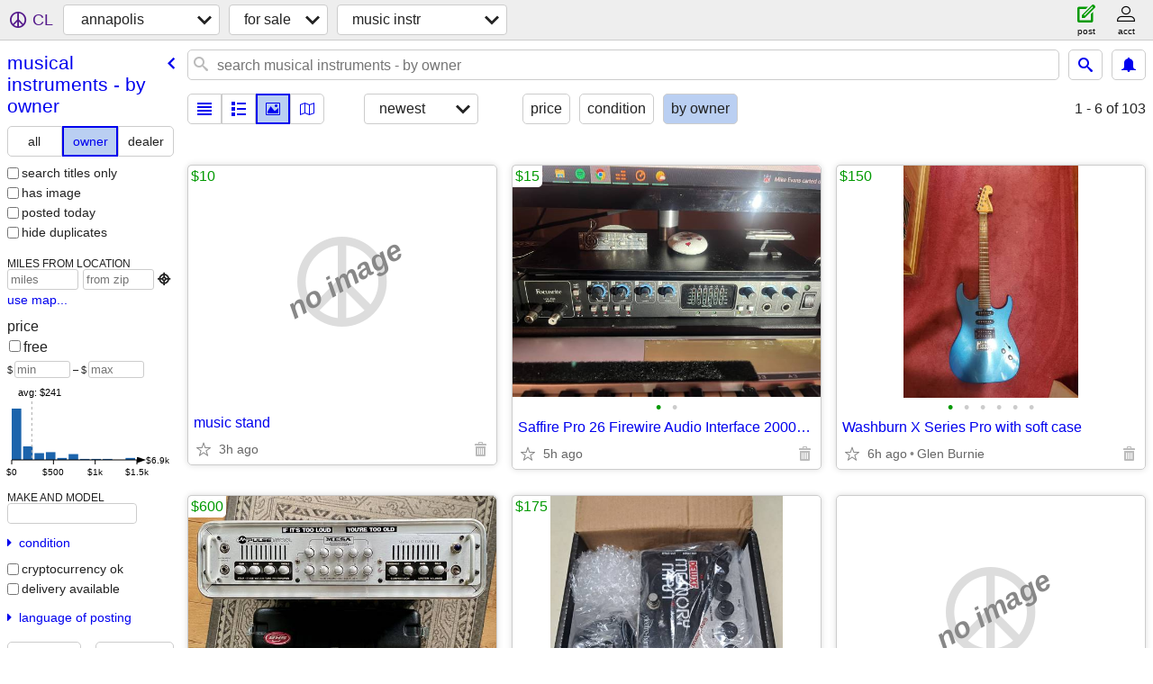

--- FILE ---
content_type: text/html; charset=utf-8
request_url: https://annapolis.craigslist.org/search/msa?purveyor=owner
body_size: 21550
content:
<!DOCTYPE html>
<html>
<head>
    
	<meta charset="UTF-8">
	<meta http-equiv="X-UA-Compatible" content="IE=Edge">
	<meta name="viewport" content="width=device-width,initial-scale=1">
	<meta property="og:site_name" content="craigslist">
	<meta name="twitter:card" content="preview">
	<meta property="og:title" content="annapolis musical instruments for sale by owner - craigslist">
	<meta name="description" content="annapolis musical instruments for sale by owner - craigslist">
	<meta property="og:description" content="annapolis musical instruments for sale by owner - craigslist">
	<meta property="og:url" content="https://annapolis.craigslist.org/search/msa?purveyor=owner">
	<title>annapolis musical instruments for sale by owner - craigslist</title>
	<link rel="canonical" href="https://annapolis.craigslist.org/search/msa?purveyor=owner">
	<link rel="alternate" href="https://annapolis.craigslist.org/search/msa?purveyor=owner" hreflang="x-default">



    <link rel="icon" href="/favicon.ico" id="favicon" />

<script type="application/ld+json" id="ld_searchpage_data" >
    {"@type":"SearchResultsPage","description":"Musical Instruments For Sale By Owner in Annapolis, MD","@context":"https://schema.org","breadcrumb":{"itemListElement":[{"item":"https://annapolis.craigslist.org","position":1,"@type":"ListItem","name":"annapolis.craigslist.org"},{"name":"for sale","item":"https://annapolis.craigslist.org/search/sss","position":2,"@type":"ListItem"},{"@type":"ListItem","position":3,"item":"https://annapolis.craigslist.org/search/msa?purveyor=owner","name":"musical instruments - by owner"}],"@context":"https://schema.org","@type":"BreadcrumbList"}}
</script>


<script type="application/ld+json" id="ld_searchpage_results" >
    {"@type":"ItemList","@context":"https://schema.org","itemListElement":[{"item":{"description":"","image":["https://images.craigslist.org/01616_6lwvLy3y5va_0CI0t2_600x450.jpg","https://images.craigslist.org/00q0q_5SphLwodrBt_0CI0t2_600x450.jpg"],"offers":{"availableAtOrFrom":{"geo":{"latitude":38.9524016277494,"@type":"GeoCoordinates","longitude":-76.4910018211577},"address":{"streetAddress":"","@type":"PostalAddress","postalCode":"","addressLocality":"Annapolis","addressRegion":"MD","addressCountry":""},"@type":"Place"},"priceCurrency":"USD","price":"15.00","@type":"Offer"},"name":"Saffire Pro 26 Firewire Audio Interface 2000s Black","@type":"Product","@context":"http://schema.org"},"@type":"ListItem","position":"0"},{"@type":"ListItem","position":"1","item":{"@context":"http://schema.org","@type":"Product","offers":{"price":"150.00","priceCurrency":"USD","@type":"Offer","availableAtOrFrom":{"address":{"postalCode":"","@type":"PostalAddress","streetAddress":"","addressLocality":"Glen Burnie","addressRegion":"MD","addressCountry":""},"@type":"Place","geo":{"latitude":39.1588005061095,"@type":"GeoCoordinates","longitude":-76.6110559597962}}},"name":"Washburn X Series Pro with soft case","image":["https://images.craigslist.org/00k0k_9Z111psahKS_0co0gw_600x450.jpg","https://images.craigslist.org/00h0h_kRW8eFHIgJS_0co0gw_600x450.jpg","https://images.craigslist.org/00c0c_bkjDnoUi75Y_0co0gw_600x450.jpg","https://images.craigslist.org/00Q0Q_2EhhjOgAxBD_0c60g8_600x450.jpg","https://images.craigslist.org/00q0q_lwFSlfwY9w6_0c60g8_600x450.jpg","https://images.craigslist.org/00z0z_3yR2nHmSVm6_0ew0jm_600x450.jpg"],"description":""}},{"position":"2","@type":"ListItem","item":{"@context":"http://schema.org","@type":"Product","offers":{"availableAtOrFrom":{"geo":{"longitude":-76.539099909183,"@type":"GeoCoordinates","latitude":38.8251992676593},"@type":"Place","address":{"@type":"PostalAddress","streetAddress":"","postalCode":"","addressLocality":"Galesville","addressCountry":"","addressRegion":"MD"}},"price":"600.00","priceCurrency":"USD","@type":"Offer"},"name":"Mesa-Boogie M-Pulse 600 Bass Amp","image":["https://images.craigslist.org/00U0U_7AjlOWtelgA_0L00np_600x450.jpg","https://images.craigslist.org/00U0U_csyfWOr1WSl_0MM0sa_600x450.jpg","https://images.craigslist.org/00d0d_1bFyZbPSfut_0H80q4_600x450.jpg","https://images.craigslist.org/00707_Hf81uMpk40_0M30zP_600x450.jpg","https://images.craigslist.org/00c0c_11Fx8C6zsWq_0JT0sH_600x450.jpg","https://images.craigslist.org/00j0j_cctigANSJnQ_0K20Fh_600x450.jpg","https://images.craigslist.org/00606_fACXgRHnc5t_0Hn0Cs_600x450.jpg","https://images.craigslist.org/01414_cwaMZBxUDZg_0HS0Z7_600x450.jpg"],"description":""}},{"item":{"@context":"http://schema.org","@type":"Product","name":"Electro- Harmonix Deluxe Memory Man Echo/Chorus/Vibrato/Delay","offers":{"price":"175.00","priceCurrency":"USD","@type":"Offer","availableAtOrFrom":{"geo":{"latitude":38.9737528999839,"@type":"GeoCoordinates","longitude":-76.5656106663622},"address":{"addressLocality":"Annapolis","@type":"PostalAddress","streetAddress":"","postalCode":"","addressRegion":"MD","addressCountry":""},"@type":"Place"}},"image":["https://images.craigslist.org/00u0u_5vRKCmMldGc_0CI0CI_600x450.jpg","https://images.craigslist.org/00L0L_k1FK0M5f01b_0CI0jG_600x450.jpg","https://images.craigslist.org/00202_4OyUCxYqLey_0CI0CI_600x450.jpg","https://images.craigslist.org/01313_eiWqReO4h2U_0CI0CI_600x450.jpg"],"description":""},"position":"3","@type":"ListItem"},{"item":{"name":"GIBSON FIREBIRD","offers":{"priceCurrency":"USD","price":"2000.00","@type":"Offer","availableAtOrFrom":{"@type":"Place","address":{"addressCountry":"","addressRegion":"MD","@type":"PostalAddress","streetAddress":"","postalCode":"","addressLocality":"Millersville"},"geo":{"longitude":-76.6189994466674,"@type":"GeoCoordinates","latitude":39.1041002254113}}},"image":["https://images.craigslist.org/01313_b8v4Xha2SaO_0t20CI_600x450.jpg","https://images.craigslist.org/00q0q_4CtqRVF4uBk_0t20CI_600x450.jpg","https://images.craigslist.org/00A0A_bC62O2Rdbhy_0t20CI_600x450.jpg","https://images.craigslist.org/00D0D_cesL4yqD8Sq_0t20CI_600x450.jpg"],"description":"","@context":"http://schema.org","@type":"Product"},"@type":"ListItem","position":"4"},{"position":"5","@type":"ListItem","item":{"image":["https://images.craigslist.org/00G0G_dftRsxs2vqW_0CI0t2_600x450.jpg"],"description":"","offers":{"availableAtOrFrom":{"@type":"Place","address":{"postalCode":"","streetAddress":"","@type":"PostalAddress","addressLocality":"Clarksville","addressRegion":"MD","addressCountry":""},"geo":{"latitude":39.2124986836241,"@type":"GeoCoordinates","longitude":-76.9514977413621}},"@type":"Offer","priceCurrency":"USD","price":"23.00"},"name":"Voice & Music blank cassette tapes (New) Maxell, Sony, TDK","@type":"Product","@context":"http://schema.org"}},{"item":{"@context":"http://schema.org","@type":"Product","offers":{"availableAtOrFrom":{"geo":{"latitude":38.9149003941446,"@type":"GeoCoordinates","longitude":-76.5423990001671},"address":{"addressCountry":"","addressRegion":"MD","addressLocality":"Edgewater","postalCode":"","streetAddress":"","@type":"PostalAddress"},"@type":"Place"},"@type":"Offer","priceCurrency":"USD","price":"350.00"},"name":"Breedlove Discovery Concerto OM/000 Acoustic Guitar","description":"","image":["https://images.craigslist.org/00n0n_e5MO6MsOI0O_0iA0rS_600x450.jpg","https://images.craigslist.org/00W0W_I908MBhmgl_0iA0rS_600x450.jpg","https://images.craigslist.org/00y0y_6i2jwMysU7s_0iA0rS_600x450.jpg","https://images.craigslist.org/00H0H_lX1WgrgzYKP_0iA0rS_600x450.jpg","https://images.craigslist.org/01313_akbFNwAYgZq_0hG0qv_600x450.jpg"]},"position":"6","@type":"ListItem"},{"position":"7","@type":"ListItem","item":{"@type":"Product","@context":"http://schema.org","description":"","image":["https://images.craigslist.org/00R0R_jFBXLwOGjyL_0iA0rS_600x450.jpg","https://images.craigslist.org/00M0M_gpODIVbUQJa_0iA0rS_600x450.jpg","https://images.craigslist.org/00G0G_bRDUX7VQRIY_0iA0rS_600x450.jpg","https://images.craigslist.org/01212_lRauhPBq4i9_0iA0rS_600x450.jpg","https://images.craigslist.org/00404_louQ9NEWMKe_0rS0iA_600x450.jpg","https://images.craigslist.org/00n0n_4sn1D2uzlaS_0rS0iA_600x450.jpg"],"name":"Yamaha GL 1 Guitalele","offers":{"@type":"Offer","priceCurrency":"USD","price":"75.00","availableAtOrFrom":{"address":{"addressCountry":"","addressRegion":"MD","streetAddress":"","@type":"PostalAddress","postalCode":"","addressLocality":"Edgewater"},"@type":"Place","geo":{"latitude":38.9149003941446,"longitude":-76.5423990001671,"@type":"GeoCoordinates"}}}}},{"@type":"ListItem","position":"8","item":{"name":"Jaylene K3 Wireless instrument transceiver","offers":{"availableAtOrFrom":{"address":{"addressRegion":"MD","addressCountry":"","postalCode":"","@type":"PostalAddress","streetAddress":"","addressLocality":"Glen Burnie"},"@type":"Place","geo":{"latitude":39.1588005061095,"@type":"GeoCoordinates","longitude":-76.6110559597962}},"@type":"Offer","priceCurrency":"USD","price":"40.00"},"description":"","image":["https://images.craigslist.org/00L0L_3ggSsoH5Q3q_0j00fU_600x450.jpg","https://images.craigslist.org/00808_2cLpt6p0Hg1_0fa0m3_600x450.jpg"],"@context":"http://schema.org","@type":"Product"}},{"@type":"ListItem","position":"9","item":{"@context":"http://schema.org","@type":"Product","name":"Line 6 FBV Express MKII","offers":{"priceCurrency":"USD","price":"100.00","@type":"Offer","availableAtOrFrom":{"address":{"addressLocality":"Glen Burnie","postalCode":"","streetAddress":"","@type":"PostalAddress","addressRegion":"MD","addressCountry":""},"@type":"Place","geo":{"@type":"GeoCoordinates","longitude":-76.6110559597962,"latitude":39.1588005061095}}},"image":["https://images.craigslist.org/00N0N_jXC9jdmMnA9_09G09G_600x450.jpg","https://images.craigslist.org/00y0y_iszVkj3hmN8_09G09G_600x450.jpg"],"description":""}},{"position":"10","@type":"ListItem","item":{"image":["https://images.craigslist.org/01010_9pzdyqrv0Hb_0ak07K_600x450.jpg","https://images.craigslist.org/00I0I_1np8KdsPKLu_0a005l_600x450.jpg"],"description":"","offers":{"availableAtOrFrom":{"@type":"Place","address":{"addressLocality":"Tracys Landing","postalCode":"","streetAddress":"","@type":"PostalAddress","addressCountry":"","addressRegion":"MD"},"geo":{"@type":"GeoCoordinates","longitude":-76.5751973961898,"latitude":38.7670984824472}},"@type":"Offer","price":"500.00","priceCurrency":"USD"},"name":"Kimball Upright","@type":"Product","@context":"http://schema.org"}},{"item":{"@context":"http://schema.org","@type":"Product","name":"Left Handed Epiphone Acoustic El.","offers":{"availableAtOrFrom":{"@type":"Place","address":{"addressCountry":"","addressRegion":"MD","postalCode":"","streetAddress":"","@type":"PostalAddress","addressLocality":"Stevensville"},"geo":{"latitude":38.9711505256785,"longitude":-76.3427873798478,"@type":"GeoCoordinates"}},"@type":"Offer","price":"275.00","priceCurrency":"USD"},"image":["https://images.craigslist.org/00H0H_1UynCWF8JN5_0t20CI_600x450.jpg","https://images.craigslist.org/00a0a_daCA7P5mkGh_0CI0t2_600x450.jpg","https://images.craigslist.org/00j0j_iSD31Uh2jwc_0t20CI_600x450.jpg"],"description":""},"@type":"ListItem","position":"11"},{"position":"12","@type":"ListItem","item":{"image":["https://images.craigslist.org/00E0E_1jbs0Xf19Fx_0CI0iP_600x450.jpg","https://images.craigslist.org/00S0S_k9h72irLArs_0CI0iP_600x450.jpg","https://images.craigslist.org/00I0I_enM0173D6u_0CI0iP_600x450.jpg","https://images.craigslist.org/00m0m_lkFPyDcrOE3_0CI0iP_600x450.jpg"],"description":"","offers":{"priceCurrency":"USD","price":"700.00","@type":"Offer","availableAtOrFrom":{"@type":"Place","address":{"addressRegion":"MD","addressCountry":"","addressLocality":"Arnold","@type":"PostalAddress","streetAddress":"","postalCode":""},"geo":{"latitude":39.0511044941535,"longitude":-76.4826463776318,"@type":"GeoCoordinates"}}},"name":"New: Beautiful Fender 5-string Banjo KD02120565","@type":"Product","@context":"http://schema.org"}},{"item":{"@type":"Product","@context":"http://schema.org","image":["https://images.craigslist.org/00e0e_8qUdET7Bv8u_0lR0t2_600x450.jpg","https://images.craigslist.org/00N0N_aSIRh8VgHEJ_0lR0t2_600x450.jpg","https://images.craigslist.org/00n0n_iAwO0PWARiI_0lR0t2_600x450.jpg","https://images.craigslist.org/00404_l2DZhStR1sH_0lR0t2_600x450.jpg","https://images.craigslist.org/00k0k_1cqo328daZ6_0lR0t2_600x450.jpg","https://images.craigslist.org/00X0X_eQLyjMmNv22_0lR0t2_600x450.jpg"],"description":"","offers":{"availableAtOrFrom":{"@type":"Place","address":{"addressRegion":"MD","addressCountry":"","@type":"PostalAddress","streetAddress":"","postalCode":"","addressLocality":"Crofton"},"geo":{"@type":"GeoCoordinates","longitude":-76.6801976417199,"latitude":39.0111991296404}},"price":"1200.00","priceCurrency":"USD","@type":"Offer"},"name":"2017 PRS CE 24 - Ish Guitars Custom Edition; Charcoal Metallic Top"},"@type":"ListItem","position":"13"},{"position":"14","@type":"ListItem","item":{"@type":"Product","@context":"http://schema.org","image":["https://images.craigslist.org/00S0S_j5gOmvdDyYR_0t20CI_600x450.jpg","https://images.craigslist.org/00K0K_2tLOO1dgFRA_0t20CI_600x450.jpg","https://images.craigslist.org/00d0d_j2Xn5TjYEhO_0lR0t2_600x450.jpg","https://images.craigslist.org/00l0l_hqWrSsToMJJ_0t20CI_600x450.jpg","https://images.craigslist.org/00z0z_lspGdRYL7Q4_0t20CI_600x450.jpg","https://images.craigslist.org/00d0d_cBGcSYnG0u4_0t20CI_600x450.jpg"],"description":"","offers":{"@type":"Offer","price":"750.00","priceCurrency":"USD","availableAtOrFrom":{"@type":"Place","address":{"addressCountry":"","addressRegion":"MD","postalCode":"","@type":"PostalAddress","streetAddress":"","addressLocality":"Annapolis"},"geo":{"longitude":-76.4910018211577,"@type":"GeoCoordinates","latitude":38.9524016277494}}},"name":"Teisco Imperial Hollowbody Guitar"}},{"item":{"@type":"Product","@context":"http://schema.org","image":["https://images.craigslist.org/00000_dTkmC1FKggr_1320MM_600x450.jpg","https://images.craigslist.org/01111_fYobBuNTmc0_1u8176_600x450.jpg","https://images.craigslist.org/00j0j_ciDh1WQ1GrM_1320MM_600x450.jpg"],"description":"","name":"Peavey Basic 112 Bass Amp","offers":{"availableAtOrFrom":{"address":{"addressCountry":"","addressRegion":"MD","streetAddress":"","@type":"PostalAddress","postalCode":"","addressLocality":"Annapolis"},"@type":"Place","geo":{"longitude":-76.4910018211577,"@type":"GeoCoordinates","latitude":38.9524016277494}},"@type":"Offer","price":"75.00","priceCurrency":"USD"}},"@type":"ListItem","position":"15"},{"@type":"ListItem","position":"16","item":{"name":"Yamaha Eterna Electric Guitar","offers":{"@type":"Offer","priceCurrency":"USD","price":"50.00","availableAtOrFrom":{"@type":"Place","address":{"addressLocality":"Annapolis","streetAddress":"","@type":"PostalAddress","postalCode":"","addressRegion":"MD","addressCountry":""},"geo":{"latitude":38.9524016277494,"longitude":-76.4910018211577,"@type":"GeoCoordinates"}}},"image":["https://images.craigslist.org/00p0p_j0POkFLuWVy_1761u8_600x450.jpg","https://images.craigslist.org/00g0g_dAtbi4WtP6O_1761u8_600x450.jpg","https://images.craigslist.org/00101_jMzurA2aSBF_1761u8_600x450.jpg","https://images.craigslist.org/00e0e_3g0cEAaPAxo_1320MM_600x450.jpg"],"description":"","@context":"http://schema.org","@type":"Product"}},{"position":"17","@type":"ListItem","item":{"image":["https://images.craigslist.org/00v0v_jwJMwEfaFgB_0CI0CI_600x450.jpg","https://images.craigslist.org/00b0b_3cD1VrLjsJo_0CI0CI_600x450.jpg","https://images.craigslist.org/00d0d_3ekdhwRXNXq_0CI0CI_600x450.jpg","https://images.craigslist.org/00Z0Z_gukyj4SrwAu_0CI0CI_600x450.jpg","https://images.craigslist.org/00g0g_kUguDgQsPVn_0CI0CI_600x450.jpg","https://images.craigslist.org/00K0K_8cri8KNkBWn_0CI0CI_600x450.jpg","https://images.craigslist.org/00V0V_j2BwN28R9kw_0CI0CI_600x450.jpg","https://images.craigslist.org/00M0M_hGRkaHoyCTu_0CI0CI_600x450.jpg","https://images.craigslist.org/00J0J_dx6ngS1ESKm_0CI0CI_600x450.jpg","https://images.craigslist.org/00i0i_8g07RSjxggi_0CI0CI_600x450.jpg","https://images.craigslist.org/00L0L_3DMRTrxaTE6_0CI0CI_600x450.jpg","https://images.craigslist.org/00N0N_LT42FW2VhQ_0CI0CI_600x450.jpg","https://images.craigslist.org/00Q0Q_eYcYEFNJxfT_0CI0CI_600x450.jpg","https://images.craigslist.org/00M0M_amIRLFQy3VH_0CI0CI_600x450.jpg","https://images.craigslist.org/00C0C_1wzBErRAARg_0CI0CI_600x450.jpg","https://images.craigslist.org/00t0t_e1sTrMaAbLR_0CI0CI_600x450.jpg","https://images.craigslist.org/00Y0Y_d9zAEl9cC6y_0CI0CI_600x450.jpg","https://images.craigslist.org/00808_3Ch2qlDVpSO_0CI0CI_600x450.jpg"],"description":"","offers":{"@type":"Offer","priceCurrency":"USD","price":"2400.00","availableAtOrFrom":{"geo":{"latitude":38.955400488849,"@type":"GeoCoordinates","longitude":-76.5882018192652},"address":{"addressRegion":"MD","addressCountry":"","addressLocality":"Riva","postalCode":"","streetAddress":"","@type":"PostalAddress"},"@type":"Place"}},"name":"Paul Reed Smith (PRS) 2009 Ted McCarty DC 245 (Limited Issue PRS USA Series)","@type":"Product","@context":"http://schema.org"}},{"@type":"ListItem","position":"18","item":{"image":["https://images.craigslist.org/00g0g_4anBNMsv9rn_0t20CI_600x450.jpg","https://images.craigslist.org/00707_ejx5NB32MU8_0t20CI_600x450.jpg","https://images.craigslist.org/00P0P_jUgRAFYSSY2_0t20CI_600x450.jpg","https://images.craigslist.org/01313_5gLSecdQqWE_0t20CI_600x450.jpg","https://images.craigslist.org/00R0R_iflZSqDyBeb_0t20CI_600x450.jpg"],"description":"","offers":{"@type":"Offer","priceCurrency":"USD","price":"800.00","availableAtOrFrom":{"address":{"streetAddress":"","@type":"PostalAddress","postalCode":"","addressLocality":"Ridgely","addressCountry":"","addressRegion":"MD"},"@type":"Place","geo":{"@type":"GeoCoordinates","longitude":-75.8848015877438,"latitude":38.9568002247424}}},"name":"PRS silver sky se","@type":"Product","@context":"http://schema.org"}},{"item":{"@type":"Product","@context":"http://schema.org","description":"","image":["https://images.craigslist.org/00o0o_1NluVCuYkQl_0t20CI_600x450.jpg","https://images.craigslist.org/00C0C_7ewPgYXP1sN_0t20CI_600x450.jpg","https://images.craigslist.org/00S0S_6Q4SiC13PZq_0t20CI_600x450.jpg","https://images.craigslist.org/00606_41jDU9wXEbt_0t20CI_600x450.jpg","https://images.craigslist.org/01313_eAnfd2tOmPb_0t20CI_600x450.jpg","https://images.craigslist.org/00M0M_BXqtAtvE7z_0t20CI_600x450.jpg","https://images.craigslist.org/00X0X_5ZGhl2y3CE6_0t20CI_600x450.jpg","https://images.craigslist.org/00202_2yDkofEMMh_0t20CI_600x450.jpg","https://images.craigslist.org/00z0z_kmvL9BMWwtJ_0t20CI_600x450.jpg"],"name":"Mandolin with case","offers":{"price":"100.00","priceCurrency":"USD","@type":"Offer","availableAtOrFrom":{"geo":{"latitude":39.0422013029755,"longitude":-76.4471997706801,"@type":"GeoCoordinates"},"@type":"Place","address":{"addressLocality":"Annapolis","postalCode":"","streetAddress":"","@type":"PostalAddress","addressCountry":"","addressRegion":"MD"}}}},"position":"19","@type":"ListItem"},{"position":"20","@type":"ListItem","item":{"@context":"http://schema.org","@type":"Product","name":"Gretsch G5230T w TV Jones pickups","offers":{"availableAtOrFrom":{"geo":{"longitude":-76.4910018211577,"@type":"GeoCoordinates","latitude":38.9524016277494},"address":{"addressCountry":"","addressRegion":"MD","streetAddress":"","@type":"PostalAddress","postalCode":"","addressLocality":"Annapolis"},"@type":"Place"},"@type":"Offer","price":"475.00","priceCurrency":"USD"},"description":"","image":["https://images.craigslist.org/00R0R_5s79A0Atg88_0CI0t2_600x450.jpg","https://images.craigslist.org/01717_2wJYV6lGWrb_0CI0nb_600x450.jpg","https://images.craigslist.org/00V0V_4WZCC4hacBe_0ny0t2_600x450.jpg","https://images.craigslist.org/00K0K_a01hAieD6Xa_0t20CI_600x450.jpg"]}},{"item":{"@type":"Product","@context":"http://schema.org","image":["https://images.craigslist.org/00K0K_eNqX49bUCUa_0CI0sE_600x450.jpg","https://images.craigslist.org/01616_eGBdxUWhRz9_0CI0ob_600x450.jpg"],"description":"","name":"Vox AC15C1 Amp Tan on Tan","offers":{"price":"610.00","priceCurrency":"USD","@type":"Offer","availableAtOrFrom":{"address":{"addressRegion":"MD","addressCountry":"","addressLocality":"Annapolis","@type":"PostalAddress","streetAddress":"","postalCode":""},"@type":"Place","geo":{"longitude":-76.4910018211577,"@type":"GeoCoordinates","latitude":38.9524016277494}}}},"position":"21","@type":"ListItem"},{"position":"22","@type":"ListItem","item":{"@type":"Product","@context":"http://schema.org","image":["https://images.craigslist.org/00K0K_67bulVdoSp5_0CI0t2_600x450.jpg","https://images.craigslist.org/00W0W_6pzUzXIJzT3_0CI0t2_600x450.jpg","https://images.craigslist.org/00e0e_a5M2OlnU7Uz_0CI0t2_600x450.jpg","https://images.craigslist.org/00I0I_lAtV6IGtgnX_0CI0t2_600x450.jpg"],"description":"","name":"Mixing boards/ PA equipment","offers":{"price":"150.00","priceCurrency":"USD","@type":"Offer","availableAtOrFrom":{"geo":{"latitude":38.9149003941446,"longitude":-76.5423990001671,"@type":"GeoCoordinates"},"address":{"addressLocality":"Edgewater","postalCode":"","streetAddress":"","@type":"PostalAddress","addressRegion":"MD","addressCountry":""},"@type":"Place"}}}},{"item":{"name":"Amps. Rock T shirts.posters. cds","offers":{"availableAtOrFrom":{"geo":{"@type":"GeoCoordinates","longitude":-76.5423990001671,"latitude":38.9149003941446},"@type":"Place","address":{"addressRegion":"MD","addressCountry":"","addressLocality":"Edgewater","postalCode":"","streetAddress":"","@type":"PostalAddress"}},"price":"60.00","priceCurrency":"USD","@type":"Offer"},"image":["https://images.craigslist.org/00F0F_aEJ5ZS8n8eF_0CI0t2_600x450.jpg","https://images.craigslist.org/01010_jIUzfZdjwF8_0lM0t2_600x450.jpg","https://images.craigslist.org/00b0b_kYHFO0tNAf0_0CI0t2_600x450.jpg","https://images.craigslist.org/00I0I_lAtV6IGtgnX_0CI0t2_600x450.jpg","https://images.craigslist.org/00000_aNnqVwRHtK1_0CI0t2_600x450.jpg","https://images.craigslist.org/00j0j_jcEzWmqOWyO_0lM0t2_600x450.jpg"],"description":"","@context":"http://schema.org","@type":"Product"},"@type":"ListItem","position":"23"},{"@type":"ListItem","position":"24","item":{"image":["https://images.craigslist.org/00101_km7yn7znQUN_0CI0t2_600x450.jpg","https://images.craigslist.org/00U0U_3PUJFIMxp7e_0t20CI_600x450.jpg","https://images.craigslist.org/00505_f61wSd853ci_0t20CI_600x450.jpg","https://images.craigslist.org/00l0l_f12So0urmbO_0CI0t2_600x450.jpg","https://images.craigslist.org/00E0E_jKi2yXzJluX_0CI0t2_600x450.jpg","https://images.craigslist.org/00E0E_lCTWZYDj0z9_0CI0t2_600x450.jpg","https://images.craigslist.org/00a0a_SiEQrIo9td_0CI0t2_600x450.jpg"],"description":"","offers":{"@type":"Offer","price":"3000.00","priceCurrency":"USD","availableAtOrFrom":{"address":{"postalCode":"","@type":"PostalAddress","streetAddress":"","addressLocality":"Millersville","addressCountry":"","addressRegion":"MD"},"@type":"Place","geo":{"latitude":39.1041002254113,"@type":"GeoCoordinates","longitude":-76.6189994466674}}},"name":"Roland RS-505 Paraphonic Synthesizer","@type":"Product","@context":"http://schema.org"}},{"@type":"ListItem","position":"25","item":{"name":"4 yamaha speakers ft fs","offers":{"price":"1.00","priceCurrency":"USD","@type":"Offer","availableAtOrFrom":{"@type":"Place","address":{"addressCountry":"","addressRegion":"MD","addressLocality":"Glen Burnie","postalCode":"","@type":"PostalAddress","streetAddress":""},"geo":{"latitude":39.1701989284852,"@type":"GeoCoordinates","longitude":-76.5798011120735}}},"description":"","image":["https://images.craigslist.org/00R0R_9JBGDH3kxx5_0t20CI_600x450.jpg"],"@context":"http://schema.org","@type":"Product"}},{"item":{"name":"Taylor 254ce 12-String Guitar","offers":{"availableAtOrFrom":{"geo":{"latitude":39.0810994076848,"longitude":-76.5576986921697,"@type":"GeoCoordinates"},"address":{"addressCountry":"","addressRegion":"MD","postalCode":"","@type":"PostalAddress","streetAddress":"","addressLocality":"Severna Park"},"@type":"Place"},"price":"800.00","priceCurrency":"USD","@type":"Offer"},"image":["https://images.craigslist.org/00e0e_femJeJyGH0K_0t20CI_600x450.jpg","https://images.craigslist.org/00t0t_fPrVqEGccWa_0t20CI_600x450.jpg","https://images.craigslist.org/01313_bC7ruo0EUHM_0CI0t2_600x450.jpg","https://images.craigslist.org/00m0m_7KGnyifLS1Q_0t20CI_600x450.jpg","https://images.craigslist.org/00s0s_fxV3XNwD5A_0t20CI_600x450.jpg","https://images.craigslist.org/00a0a_6PprkXB6aj6_0t20CI_600x450.jpg"],"description":"","@context":"http://schema.org","@type":"Product"},"@type":"ListItem","position":"26"},{"@type":"ListItem","position":"27","item":{"@type":"Product","@context":"http://schema.org","image":["https://images.craigslist.org/00h0h_dIA59BxwJ80_0t20CI_600x450.jpg"],"description":"","name":"Glockenspiel","offers":{"availableAtOrFrom":{"@type":"Place","address":{"addressCountry":"","addressRegion":"MD","addressLocality":"Annapolis","postalCode":"","streetAddress":"","@type":"PostalAddress"},"geo":{"longitude":-76.55010299068,"@type":"GeoCoordinates","latitude":38.989800301909}},"price":"60.00","priceCurrency":"USD","@type":"Offer"}}},{"item":{"name":"2 4x12 Ata road cases","offers":{"price":"150.00","priceCurrency":"USD","@type":"Offer","availableAtOrFrom":{"address":{"postalCode":"","streetAddress":"","@type":"PostalAddress","addressLocality":"Glen Burnie","addressCountry":"","addressRegion":"MD"},"@type":"Place","geo":{"longitude":-76.5798011120735,"@type":"GeoCoordinates","latitude":39.1701989284852}}},"image":["https://images.craigslist.org/00t0t_gWDOQVXDzos_0t20CI_600x450.jpg","https://images.craigslist.org/00303_5n9TPqLqLuP_0CI0t2_600x450.jpg"],"description":"","@context":"http://schema.org","@type":"Product"},"@type":"ListItem","position":"28"},{"@type":"ListItem","position":"29","item":{"image":["https://images.craigslist.org/00202_6dBhgbpTEGU_05r07g_600x450.jpg"],"description":"","offers":{"@type":"Offer","price":"145.00","priceCurrency":"USD","availableAtOrFrom":{"geo":{"longitude":-76.5798011120735,"@type":"GeoCoordinates","latitude":39.1701989284852},"address":{"addressLocality":"Glen Burnie","@type":"PostalAddress","streetAddress":"","postalCode":"","addressCountry":"","addressRegion":"MD"},"@type":"Place"}},"name":"Pedals mxr phase90  boss noise","@type":"Product","@context":"http://schema.org"}},{"item":{"@type":"Product","@context":"http://schema.org","image":["https://images.craigslist.org/00U0U_97eYqx7Xe4u_0t20CI_600x450.jpg"],"description":"","name":"DigITech RP5","offers":{"availableAtOrFrom":{"geo":{"longitude":-76.6258021745687,"@type":"GeoCoordinates","latitude":39.09770028684},"address":{"postalCode":"","@type":"PostalAddress","streetAddress":"","addressLocality":"Millersville","addressRegion":"MD","addressCountry":""},"@type":"Place"},"priceCurrency":"USD","price":"40.00","@type":"Offer"}},"@type":"ListItem","position":"30"},{"@type":"ListItem","position":"31","item":{"@type":"Product","@context":"http://schema.org","description":"","image":["https://images.craigslist.org/00x0x_bM7V3TfYeqL_0CI0t2_600x450.jpg","https://images.craigslist.org/00T0T_dqu7Kvj0kzP_0lN0t2_600x450.jpg","https://images.craigslist.org/00808_lI0rYR15OX8_0CI0t2_600x450.jpg","https://images.craigslist.org/01313_aG5xQCrF8XP_0CI0t2_600x450.jpg"],"name":"Leblanc flute","offers":{"priceCurrency":"USD","price":"120.00","@type":"Offer","availableAtOrFrom":{"geo":{"@type":"GeoCoordinates","longitude":-76.5935022518277,"latitude":39.0488986066424},"address":{"addressRegion":"MD","addressCountry":"","addressLocality":"Crownsville","@type":"PostalAddress","streetAddress":"","postalCode":""},"@type":"Place"}}}},{"position":"32","@type":"ListItem","item":{"image":["https://images.craigslist.org/00101_khQSYlfuOYA_05Z0ak_600x450.jpg"],"description":"","name":"Fender Squire Bullet & Front Man","offers":{"price":"150.00","priceCurrency":"USD","@type":"Offer","availableAtOrFrom":{"geo":{"latitude":38.989800301909,"@type":"GeoCoordinates","longitude":-76.55010299068},"@type":"Place","address":{"addressLocality":"Annapolis","postalCode":"","@type":"PostalAddress","streetAddress":"","addressCountry":"","addressRegion":"MD"}}},"@type":"Product","@context":"http://schema.org"}},{"@type":"ListItem","position":"33","item":{"@type":"Product","@context":"http://schema.org","image":["https://images.craigslist.org/00C0C_ockDysKrYj_0t20CI_600x450.jpg","https://images.craigslist.org/00l0l_gmZx2vdnc4L_0t20CI_600x450.jpg","https://images.craigslist.org/01010_4Liu18uMxHI_0lM0t2_600x450.jpg","https://images.craigslist.org/00N0N_aXojKWknDXs_0lM0t2_600x450.jpg","https://images.craigslist.org/00Q0Q_66Z1NWIwk3V_0t20CI_600x450.jpg","https://images.craigslist.org/00i0i_bkcjiAzk5Hr_0t20CI_600x450.jpg","https://images.craigslist.org/00505_cYpOTROLIIh_0t20CI_600x450.jpg","https://images.craigslist.org/00q0q_3hUUG7D9maC_0CI0t2_600x450.jpg","https://images.craigslist.org/00e0e_4SEKnfDBp6n_0xS0pq_600x450.jpg","https://images.craigslist.org/01515_cqqd1RtEhsN_0t20CI_600x450.jpg"],"description":"","name":"2 x UDG Vinyl Record Trolley Replacement Wheels, Housing & Hardware","offers":{"@type":"Offer","priceCurrency":"USD","price":"30.00","availableAtOrFrom":{"address":{"streetAddress":"","@type":"PostalAddress","postalCode":"","addressLocality":"Annapolis","addressRegion":"MD","addressCountry":""},"@type":"Place","geo":{"@type":"GeoCoordinates","longitude":-76.5048393248671,"latitude":38.9789267088736}}}}},{"position":"34","@type":"ListItem","item":{"@context":"http://schema.org","@type":"Product","name":"UNIQUE Middle Atlantic extendable AV shelf (IT or Pro Audio) PIVOTS","offers":{"price":"30.00","priceCurrency":"USD","@type":"Offer","availableAtOrFrom":{"geo":{"latitude":38.9789267088736,"@type":"GeoCoordinates","longitude":-76.5048393248671},"address":{"addressLocality":"Annapolis","postalCode":"","@type":"PostalAddress","streetAddress":"","addressRegion":"MD","addressCountry":""},"@type":"Place"}},"image":["https://images.craigslist.org/00909_j5O8Z5d6bFd_0xh0t2_600x450.jpg","https://images.craigslist.org/00G0G_3vxjwD4uI7D_0lM0t2_600x450.jpg","https://images.craigslist.org/00505_7PY5XssowVV_0CI0t2_600x450.jpg","https://images.craigslist.org/00h0h_3lca5vUwSl8_0CI0lU_600x450.jpg","https://images.craigslist.org/00u0u_egbCsVoUEGV_0tU0t2_600x450.jpg","https://images.craigslist.org/00l0l_8Ts7N5DJP4v_0xy0t2_600x450.jpg","https://images.craigslist.org/00A0A_8uecoWjVXWx_0CI0lO_600x450.jpg","https://images.craigslist.org/01515_jJjhP8OHJ9p_0CI0p7_600x450.jpg"],"description":""}},{"position":"35","@type":"ListItem","item":{"name":"TWO 7 inch vinyl record METAL picture frames for picture sleeves","offers":{"availableAtOrFrom":{"geo":{"latitude":38.9789267088736,"@type":"GeoCoordinates","longitude":-76.5048393248671},"address":{"addressRegion":"MD","addressCountry":"","addressLocality":"Annapolis","postalCode":"","streetAddress":"","@type":"PostalAddress"},"@type":"Place"},"priceCurrency":"USD","price":"40.00","@type":"Offer"},"image":["https://images.craigslist.org/01313_3TW1fq8lDQg_0CI0n1_600x450.jpg","https://images.craigslist.org/00H0H_3wjTbutfqYO_0CI0mD_600x450.jpg","https://images.craigslist.org/00o0o_kszO560xgbP_0r30t2_600x450.jpg","https://images.craigslist.org/01515_dFY5SPDhtBu_0sX0t2_600x450.jpg"],"description":"","@context":"http://schema.org","@type":"Product"}},{"item":{"@context":"http://schema.org","@type":"Product","offers":{"availableAtOrFrom":{"address":{"addressCountry":"","addressRegion":"MD","postalCode":"","@type":"PostalAddress","streetAddress":"","addressLocality":"Severna Park"},"@type":"Place","geo":{"latitude":39.0810994076848,"@type":"GeoCoordinates","longitude":-76.5576986921697}},"price":"50.00","priceCurrency":"USD","@type":"Offer"},"name":"Eric Ball VP Jr. volume control pedal","description":"","image":["https://images.craigslist.org/00909_3BsCNjs0ke_0ww0oo_600x450.jpg","https://images.craigslist.org/00909_e2hwLF6eXHA_0oo0ww_600x450.jpg","https://images.craigslist.org/00W0W_iH43i1NWrUP_0oo0ww_600x450.jpg","https://images.craigslist.org/00T0T_4j2lfpWZTK4_0t20CI_600x450.jpg"]},"position":"36","@type":"ListItem"},{"position":"37","@type":"ListItem","item":{"description":"","image":["https://images.craigslist.org/00U0U_1zDIUvBVzk7_0t20CI_600x450.jpg","https://images.craigslist.org/00808_4pBWeal9pdm_0ww0oo_600x450.jpg"],"name":"DW Bass Drum wmp","offers":{"availableAtOrFrom":{"geo":{"latitude":39.1551009176265,"longitude":-76.7214998773374,"@type":"GeoCoordinates"},"@type":"Place","address":{"addressCountry":"","addressRegion":"MD","addressLocality":"Harmans","postalCode":"","streetAddress":"","@type":"PostalAddress"}},"@type":"Offer","priceCurrency":"USD","price":"750.00"},"@type":"Product","@context":"http://schema.org"}},{"position":"38","@type":"ListItem","item":{"@context":"http://schema.org","@type":"Product","offers":{"@type":"Offer","price":"1500.00","priceCurrency":"USD","availableAtOrFrom":{"address":{"postalCode":"","@type":"PostalAddress","streetAddress":"","addressLocality":"Pasadena","addressCountry":"","addressRegion":"MD"},"@type":"Place","geo":{"longitude":-76.4880029600581,"@type":"GeoCoordinates","latitude":39.1239996225929}}},"name":"Prs singlecut, 2003 core","image":["https://images.craigslist.org/01212_5CWoHIsI2Xc_0t20CI_600x450.jpg","https://images.craigslist.org/01212_5CWoHIsI2Xc_0t20CI_600x450.jpg","https://images.craigslist.org/01111_grQdoaqhhNW_0t20CI_600x450.jpg","https://images.craigslist.org/00o0o_7qPsmXJcuny_0t20CI_600x450.jpg","https://images.craigslist.org/00p0p_n6hQmWefar_0CI0t2_600x450.jpg"],"description":""}},{"position":"39","@type":"ListItem","item":{"@context":"http://schema.org","@type":"Product","offers":{"priceCurrency":"USD","price":"25.00","@type":"Offer","availableAtOrFrom":{"geo":{"longitude":-76.5798011120735,"@type":"GeoCoordinates","latitude":39.1701989284852},"@type":"Place","address":{"addressLocality":"Glen Burnie","streetAddress":"","@type":"PostalAddress","postalCode":"","addressRegion":"MD","addressCountry":""}}},"name":"EASTON BASEBALL Glove Youth Pattern First base Glove","description":"","image":["https://images.craigslist.org/00j0j_cizctsausOk_0pO0jm_600x450.jpg","https://images.craigslist.org/00W0W_5gkHCj0BcSM_0pO0jm_600x450.jpg","https://images.craigslist.org/00G0G_ikWNKFPIezT_0pO0jm_600x450.jpg","https://images.craigslist.org/00w0w_36AXGkBm0if_0pO0jm_600x450.jpg"]}},{"position":"40","@type":"ListItem","item":{"@context":"http://schema.org","@type":"Product","offers":{"availableAtOrFrom":{"address":{"postalCode":"","streetAddress":"","@type":"PostalAddress","addressLocality":"Glen Burnie","addressCountry":"","addressRegion":"MD"},"@type":"Place","geo":{"longitude":-76.5798011120735,"@type":"GeoCoordinates","latitude":39.1701989284852}},"price":"40.00","priceCurrency":"USD","@type":"Offer"},"name":"Ivanka Trump Ladies Light Jacket size Small Never worn","image":["https://images.craigslist.org/00A0A_7f0TtT2UL1U_0jm0pO_600x450.jpg","https://images.craigslist.org/00n0n_bSjtTqmMjLc_0jm0pO_600x450.jpg","https://images.craigslist.org/00m0m_b75vB0KD1Kj_0jm0pO_600x450.jpg","https://images.craigslist.org/01111_fPOTvo2f1C0_0jm0pO_600x450.jpg","https://images.craigslist.org/00t0t_6TJD2A1kIa7_0jm0pO_600x450.jpg","https://images.craigslist.org/00b0b_1pmORqAY5QE_0jm0pO_600x450.jpg","https://images.craigslist.org/00T0T_5KAE9gMMSyv_0jm0pO_600x450.jpg"],"description":""}},{"item":{"@context":"http://schema.org","@type":"Product","offers":{"@type":"Offer","price":"25.00","priceCurrency":"USD","availableAtOrFrom":{"@type":"Place","address":{"addressLocality":"Glen Burnie","@type":"PostalAddress","streetAddress":"","postalCode":"","addressCountry":"","addressRegion":"MD"},"geo":{"latitude":39.1701989284852,"@type":"GeoCoordinates","longitude":-76.5798011120735}}},"name":"RAWLINGS BASEBALL Glove","description":"","image":["https://images.craigslist.org/01616_iibidSOzXlq_0pO0jm_600x450.jpg","https://images.craigslist.org/00303_kh8PfMw8cSv_0pO0jm_600x450.jpg","https://images.craigslist.org/00Y0Y_7g4QyE0YXnB_0pO0jm_600x450.jpg","https://images.craigslist.org/00Q0Q_ihGK1es5eJ5_0pO0jm_600x450.jpg","https://images.craigslist.org/00v0v_4KERqMp7yhW_0pO0jm_600x450.jpg"]},"position":"41","@type":"ListItem"},{"@type":"ListItem","position":"42","item":{"@type":"Product","@context":"http://schema.org","description":"","image":["https://images.craigslist.org/00I0I_ggLc9KNZ5PJ_0jm0pO_600x450.jpg","https://images.craigslist.org/00g0g_bF6rmv26wgi_0jm0pO_600x450.jpg","https://images.craigslist.org/00b0b_aS92fTzZBeN_0jm0pO_600x450.jpg","https://images.craigslist.org/00F0F_bZ3aZLOMTV3_0jm0pO_600x450.jpg"],"offers":{"price":"25.00","priceCurrency":"USD","@type":"Offer","availableAtOrFrom":{"geo":{"longitude":-76.5798011120735,"@type":"GeoCoordinates","latitude":39.1701989284852},"@type":"Place","address":{"postalCode":"","@type":"PostalAddress","streetAddress":"","addressLocality":"Glen Burnie","addressRegion":"MD","addressCountry":""}}},"name":"Two Hunting /Fishing Vest Like New"}},{"item":{"@type":"Product","@context":"http://schema.org","description":"","image":["https://images.craigslist.org/01111_am22qezC5QP_0jm0pO_600x450.jpg","https://images.craigslist.org/00606_5gfGLSj8lI2_0jm0pO_600x450.jpg","https://images.craigslist.org/00T0T_cW9J2da8QgP_0jm0pO_600x450.jpg"],"offers":{"price":"15.00","priceCurrency":"USD","@type":"Offer","availableAtOrFrom":{"geo":{"longitude":-76.5798011120735,"@type":"GeoCoordinates","latitude":39.1701989284852},"address":{"addressLocality":"Glen Burnie","postalCode":"","streetAddress":"","@type":"PostalAddress","addressRegion":"MD","addressCountry":""},"@type":"Place"}},"name":"Genuine Leather Vest by PARAGRAFF size XL"},"@type":"ListItem","position":"43"},{"item":{"name":"Ford 2007 Threw 2017 AVS Bug & Rock deflector","offers":{"availableAtOrFrom":{"geo":{"latitude":39.1701989284852,"@type":"GeoCoordinates","longitude":-76.5798011120735},"address":{"postalCode":"","@type":"PostalAddress","streetAddress":"","addressLocality":"Glen Burnie","addressRegion":"MD","addressCountry":""},"@type":"Place"},"price":"100.00","priceCurrency":"USD","@type":"Offer"},"image":["https://images.craigslist.org/00i0i_7QNQ0rwcXqJ_0jm0pO_600x450.jpg","https://images.craigslist.org/00s0s_fwbuFR2o8Q2_0jm0pO_600x450.jpg","https://images.craigslist.org/01414_42Xb3pG7wUo_0jm0pO_600x450.jpg","https://images.craigslist.org/00101_hK2s0VyrRow_0jm0pO_600x450.jpg"],"description":"","@context":"http://schema.org","@type":"Product"},"@type":"ListItem","position":"44"},{"item":{"@context":"http://schema.org","@type":"Product","offers":{"availableAtOrFrom":{"geo":{"latitude":39.1701989284852,"longitude":-76.5798011120735,"@type":"GeoCoordinates"},"address":{"postalCode":"","@type":"PostalAddress","streetAddress":"","addressLocality":"Glen Burnie","addressRegion":"MD","addressCountry":""},"@type":"Place"},"@type":"Offer","price":"80.00","priceCurrency":"USD"},"name":"Drive Wheelchair for Small adult Or child","description":"","image":["https://images.craigslist.org/00g0g_8dEuXhHnyhz_0pO0jm_600x450.jpg","https://images.craigslist.org/00T0T_bVhppDc1nu6_0pO0jm_600x450.jpg"]},"@type":"ListItem","position":"45"},{"position":"46","@type":"ListItem","item":{"image":["https://images.craigslist.org/00j0j_iciF2EZTgCs_0jm0pO_600x450.jpg","https://images.craigslist.org/00303_437Juncu4x0_0pO0jm_600x450.jpg","https://images.craigslist.org/00c0c_4bzGh7MW9T3_0jm0pO_600x450.jpg","https://images.craigslist.org/00r0r_1I7iV2auhKm_0jm0pO_600x450.jpg"],"description":"","offers":{"availableAtOrFrom":{"geo":{"@type":"GeoCoordinates","longitude":-76.5798011120735,"latitude":39.1701989284852},"@type":"Place","address":{"addressCountry":"","addressRegion":"MD","addressLocality":"Glen Burnie","@type":"PostalAddress","streetAddress":"","postalCode":""}},"price":"80.00","priceCurrency":"USD","@type":"Offer"},"name":"Wheelchair Transport Style Adult Size.","@type":"Product","@context":"http://schema.org"}},{"item":{"@type":"Product","@context":"http://schema.org","description":"","image":["https://images.craigslist.org/00g0g_kAUUM1HgcMg_0pO0jm_600x450.jpg","https://images.craigslist.org/00808_e1m7rt4dLbB_0jm0pO_600x450.jpg","https://images.craigslist.org/00y0y_6zG7x5EkcxT_0pO0jm_600x450.jpg"],"offers":{"@type":"Offer","price":"90.00","priceCurrency":"USD","availableAtOrFrom":{"geo":{"longitude":-76.5798011120735,"@type":"GeoCoordinates","latitude":39.1701989284852},"address":{"addressLocality":"Glen Burnie","postalCode":"","streetAddress":"","@type":"PostalAddress","addressRegion":"MD","addressCountry":""},"@type":"Place"}},"name":"Drive Wheelchair Xtra Large Size"},"position":"47","@type":"ListItem"},{"item":{"@context":"http://schema.org","@type":"Product","offers":{"availableAtOrFrom":{"@type":"Place","address":{"addressLocality":"Glen Burnie","streetAddress":"","@type":"PostalAddress","postalCode":"","addressRegion":"MD","addressCountry":""},"geo":{"longitude":-76.5798011120735,"@type":"GeoCoordinates","latitude":39.1701989284852}},"priceCurrency":"USD","price":"20.00","@type":"Offer"},"name":"Three Cat/Dog Small Pet carriers good for other pets see all photo's","image":["https://images.craigslist.org/00K0K_79jRl920CDG_0pO0jm_600x450.jpg","https://images.craigslist.org/01515_50FzpO9McXD_0pO0jm_600x450.jpg","https://images.craigslist.org/00707_3qq8ME7TykD_0jm0pO_600x450.jpg","https://images.craigslist.org/00202_cU7LbHkiFxR_0pO0jm_600x450.jpg","https://images.craigslist.org/00o0o_eGut4dyXyEk_0pO0jm_600x450.jpg","https://images.craigslist.org/00r0r_k57Nz9sjoAn_0pO0jm_600x450.jpg","https://images.craigslist.org/01515_34sh1axsxfx_0pO0jm_600x450.jpg","https://images.craigslist.org/01414_3M85xixJ4Dy_0pO0jm_600x450.jpg","https://images.craigslist.org/00r0r_hdmD0elCkS3_0pO0jm_600x450.jpg","https://images.craigslist.org/00e0e_kh1ze7AvZ5J_0pO0jm_600x450.jpg","https://images.craigslist.org/00D0D_bp8k1jhYUBY_0pO0jm_600x450.jpg","https://images.craigslist.org/00G0G_5oi0yVlL5fe_0pO0jm_600x450.jpg"],"description":""},"position":"48","@type":"ListItem"},{"item":{"image":["https://images.craigslist.org/00X0X_dGWYibTSHkg_0jm0pO_600x450.jpg","https://images.craigslist.org/00A0A_gttXbwFl0Ph_0pO0jm_600x450.jpg","https://images.craigslist.org/00707_44C9Hnk9kbf_0pO0jm_600x450.jpg","https://images.craigslist.org/00m0m_1uIi4rg082B_0pO0jm_600x450.jpg"],"description":"","offers":{"availableAtOrFrom":{"address":{"postalCode":"","@type":"PostalAddress","streetAddress":"","addressLocality":"Glen Burnie","addressRegion":"MD","addressCountry":""},"@type":"Place","geo":{"longitude":-76.5798011120735,"@type":"GeoCoordinates","latitude":39.1701989284852}},"@type":"Offer","price":"30.00","priceCurrency":"USD"},"name":"Cat/ Dog Pet Carrier Medium by First Choice","@type":"Product","@context":"http://schema.org"},"@type":"ListItem","position":"49"},{"item":{"image":["https://images.craigslist.org/00S0S_6AS00O1N8u5_0p70t2_600x450.jpg","https://images.craigslist.org/00y0y_imKhaDnExVQ_0j60il_600x450.jpg","https://images.craigslist.org/00i0i_2U9lDoLG3av_0ty0rm_600x450.jpg","https://images.craigslist.org/00w0w_jmRPjZH7Hbn_0g705z_600x450.jpg","https://images.craigslist.org/00101_lxmIOShBL6n_0su0hQ_600x450.jpg","https://images.craigslist.org/00v0v_c5IpHghFJ9e_0mr0t2_600x450.jpg"],"description":"","offers":{"availableAtOrFrom":{"geo":{"@type":"GeoCoordinates","longitude":-76.5631967951715,"latitude":38.9319859955944},"address":{"streetAddress":"","@type":"PostalAddress","postalCode":"","addressLocality":"Edgewater","addressCountry":"","addressRegion":"MD"},"@type":"Place"},"@type":"Offer","price":"450.00","priceCurrency":"USD"},"name":"Fender Hot Rod Deville 212","@type":"Product","@context":"http://schema.org"},"@type":"ListItem","position":"50"},{"@type":"ListItem","position":"51","item":{"image":["https://images.craigslist.org/00A0A_j5JVeYIuP7m_0t20CI_600x450.jpg","https://images.craigslist.org/00606_klLLfA7uiax_0t20CI_600x450.jpg"],"description":"","name":"BOSS LOOPER STATION RC-1","offers":{"@type":"Offer","priceCurrency":"USD","price":"80.00","availableAtOrFrom":{"geo":{"latitude":38.9715057595115,"longitude":-76.5227345156815,"@type":"GeoCoordinates"},"@type":"Place","address":{"postalCode":"","@type":"PostalAddress","streetAddress":"","addressLocality":"Annapolis","addressCountry":"","addressRegion":"MD"}}},"@type":"Product","@context":"http://schema.org"}},{"@type":"ListItem","position":"52","item":{"image":["https://images.craigslist.org/00L0L_kCLwqZcjiMt_0t20CI_600x450.jpg","https://images.craigslist.org/00d0d_iVx0jUglh72_0t20CI_600x450.jpg","https://images.craigslist.org/00C0C_c8frQ9Okizl_0t20CI_600x450.jpg","https://images.craigslist.org/00303_GKFC50DXxG_0t20CI_600x450.jpg","https://images.craigslist.org/00808_gTHulDonWtQ_0t20CI_600x450.jpg","https://images.craigslist.org/00000_3S1wb99K3iw_0t20CI_600x450.jpg"],"description":"","name":"Sterling Axis Electric Guitar","offers":{"availableAtOrFrom":{"geo":{"latitude":38.989800301909,"longitude":-76.55010299068,"@type":"GeoCoordinates"},"@type":"Place","address":{"addressLocality":"Annapolis","@type":"PostalAddress","streetAddress":"","postalCode":"","addressCountry":"","addressRegion":"MD"}},"price":"125.00","priceCurrency":"USD","@type":"Offer"},"@type":"Product","@context":"http://schema.org"}},{"item":{"@type":"Product","@context":"http://schema.org","image":["https://images.craigslist.org/00808_k6mFWqb73yR_0t20CI_600x450.jpg","https://images.craigslist.org/01313_hX2l33KYZn1_0CI0t2_600x450.jpg","https://images.craigslist.org/00I0I_lSjHnIzEK3b_0CI0t2_600x450.jpg","https://images.craigslist.org/00g0g_cyifOpjlSyb_0CI0t2_600x450.jpg","https://images.craigslist.org/00p0p_fiEgTILfD2O_0CI0t2_600x450.jpg","https://images.craigslist.org/00X0X_kBOTPESfgQR_0CI0t2_600x450.jpg","https://images.craigslist.org/00s0s_9pcMnh5uH6W_0CI0t2_600x450.jpg","https://images.craigslist.org/00f0f_kXttgnZ37MB_0CI0t2_600x450.jpg","https://images.craigslist.org/00H0H_4UESIZnUSIN_0CI0t2_600x450.jpg","https://images.craigslist.org/01313_hX2l33KYZn1_0CI0t2_600x450.jpg","https://images.craigslist.org/00606_dSQn6FGM8of_0x20oM_600x450.jpg","https://images.craigslist.org/00O0O_hyMSvixxTyO_0x20oM_600x450.jpg","https://images.craigslist.org/00606_3bqGbS11SYs_0x20oM_600x450.jpg","https://images.craigslist.org/00000_aLhkgHPeOFU_0x20oM_600x450.jpg","https://images.craigslist.org/00d0d_gLBDJh0F4Qg_0x20oM_600x450.jpg","https://images.craigslist.org/00N0N_fy0KfCeX54k_0x20oM_600x450.jpg","https://images.craigslist.org/00505_ksV3JVoPR3x_0x20oM_600x450.jpg","https://images.craigslist.org/01717_aEJpvK8iAVB_0x20oM_600x450.jpg","https://images.craigslist.org/00E0E_exlHhTaSppt_0x20oM_600x450.jpg","https://images.craigslist.org/00L0L_ihNXQll7PDo_0CI0t2_600x450.jpg","https://images.craigslist.org/00t0t_e32yNczOd0b_0CI0t2_600x450.jpg","https://images.craigslist.org/00H0H_1CBevLOEPNd_0x20oM_600x450.jpg","https://images.craigslist.org/00P0P_k7YhZ9OrKmc_0CI0t2_600x450.jpg","https://images.craigslist.org/01111_i1goSefO8sL_0t20t2_600x450.jpg"],"description":"","name":"Fender 1964 Blackface Tremolux Piggyback Tube Amp, Pre-CBS","offers":{"@type":"Offer","price":"2750.00","priceCurrency":"USD","availableAtOrFrom":{"@type":"Place","address":{"addressLocality":"Riva","@type":"PostalAddress","streetAddress":"","postalCode":"","addressRegion":"MD","addressCountry":""},"geo":{"@type":"GeoCoordinates","longitude":-76.5949025606789,"latitude":38.974199807064}}}},"@type":"ListItem","position":"53"},{"position":"54","@type":"ListItem","item":{"@type":"Product","@context":"http://schema.org","image":["https://images.craigslist.org/00U0U_3hZUitmmGld_0uz0t2_600x450.jpg","https://images.craigslist.org/00T0T_1i9ihDXM9wk_0tG0t2_600x450.jpg","https://images.craigslist.org/00U0U_lpXR8EWSXl8_0k80t2_600x450.jpg","https://images.craigslist.org/00w0w_lOTR2I5uayK_0es0t2_600x450.jpg","https://images.craigslist.org/00z0z_ePiNIdGD6Oy_0BS0t2_600x450.jpg","https://images.craigslist.org/00303_av1rlI1fU3Q_0g10t2_600x450.jpg","https://images.craigslist.org/00D0D_isUMxRTYWaS_0f20t2_600x450.jpg","https://images.craigslist.org/00404_hAnRlKPYGhA_0nx0t2_600x450.jpg","https://images.craigslist.org/00505_j9CdPkXl4ph_0pN0t2_600x450.jpg","https://images.craigslist.org/00Z0Z_7nyXfwxQ5gD_0wk0t2_600x450.jpg","https://images.craigslist.org/00K0K_jxsuMfPBWuh_0uP0t2_600x450.jpg","https://images.craigslist.org/00j0j_d0ZrOSPfGWX_0sW0t2_600x450.jpg","https://images.craigslist.org/00i0i_2hYV2GsHbqY_0CI0nD_600x450.jpg","https://images.craigslist.org/00l0l_ksQ9QeIjg3r_0CI0pd_600x450.jpg","https://images.craigslist.org/01010_eUzKG9L9adQ_0CI0iI_600x450.jpg","https://images.craigslist.org/00D0D_4crMLBDwkb0_0lR0t2_600x450.jpg"],"description":"","offers":{"price":"60.00","priceCurrency":"USD","@type":"Offer","availableAtOrFrom":{"geo":{"latitude":39.0852762700111,"longitude":-76.6068962862037,"@type":"GeoCoordinates"},"address":{"addressCountry":"","addressRegion":"MD","@type":"PostalAddress","streetAddress":"","postalCode":"","addressLocality":"Millersville"},"@type":"Place"}},"name":"Kustom Challenger Guitar Amplifier Combo - Needs Work"}},{"item":{"image":["https://images.craigslist.org/00C0C_bkRfUv6ssuU_0oD0t2_600x450.jpg","https://images.craigslist.org/00m0m_7LS1YFAYFuz_0pV0t2_600x450.jpg","https://images.craigslist.org/00C0C_WZ0kTO7Hsi_0xc0t2_600x450.jpg","https://images.craigslist.org/00d0d_cpNwZLvrZrE_0w30t2_600x450.jpg","https://images.craigslist.org/01616_e9bDQfvnxEF_0hj0t2_600x450.jpg","https://images.craigslist.org/00E0E_94JXwTIVEd_0nH0t2_600x450.jpg","https://images.craigslist.org/00W0W_h8DbcXPrQbc_0mn0t2_600x450.jpg","https://images.craigslist.org/01111_k1vmR5jofkO_0hC0t2_600x450.jpg","https://images.craigslist.org/00202_3P1ast77Ob3_0qz0t2_600x450.jpg"],"description":"","offers":{"priceCurrency":"USD","price":"100.00","@type":"Offer","availableAtOrFrom":{"geo":{"@type":"GeoCoordinates","longitude":-76.6095565292464,"latitude":39.0847434192616},"address":{"addressLocality":"Millersville","@type":"PostalAddress","streetAddress":"","postalCode":"","addressRegion":"MD","addressCountry":""},"@type":"Place"}},"name":"Pair TOA SL-15 PA Speaker Systems","@type":"Product","@context":"http://schema.org"},"position":"55","@type":"ListItem"},{"item":{"image":["https://images.craigslist.org/00V0V_4OBxsk24nhR_0CI0t2_600x450.jpg","https://images.craigslist.org/00z0z_1bbMUFtZVnL_0CI0t2_600x450.jpg","https://images.craigslist.org/00R0R_bIQCw8TTWsh_0CI0t2_600x450.jpg","https://images.craigslist.org/00S0S_cN1vCwIrfbc_0CI0t2_600x450.jpg"],"description":"","offers":{"availableAtOrFrom":{"address":{"@type":"PostalAddress","streetAddress":"","postalCode":"","addressLocality":"Odenton","addressRegion":"MD","addressCountry":""},"@type":"Place","geo":{"latitude":39.0761988996633,"@type":"GeoCoordinates","longitude":-76.6996025763243}},"priceCurrency":"USD","price":"315.00","@type":"Offer"},"name":"Zildjian Avedis - 21\" Sweet Ride","@type":"Product","@context":"http://schema.org"},"position":"56","@type":"ListItem"},{"item":{"offers":{"@type":"Offer","priceCurrency":"USD","price":"6850.00","availableAtOrFrom":{"@type":"Place","address":{"addressCountry":"","addressRegion":"NJ","addressLocality":"Glassboro","postalCode":"","@type":"PostalAddress","streetAddress":""},"geo":{"longitude":-75.0882922767718,"@type":"GeoCoordinates","latitude":39.7027626260729}}},"name":"Moog Minimoog Voyager XL Limited Edition Analog Synthesizer","image":["https://images.craigslist.org/00q0q_jZFmtDHFLTI_0CI0t2_600x450.jpg","https://images.craigslist.org/00J0J_42BEt1EulVx_0CI0t2_600x450.jpg","https://images.craigslist.org/00w0w_bn9tOmTSxrC_0CI0t2_600x450.jpg","https://images.craigslist.org/01414_4zASoxWB97R_0CI0t2_600x450.jpg","https://images.craigslist.org/00n0n_ghlrqfqBel7_0CI0t2_600x450.jpg","https://images.craigslist.org/00707_l1LXHi6N7mv_0CI0t2_600x450.jpg","https://images.craigslist.org/00X0X_eI7beh4thHP_0CI0t2_600x450.jpg","https://images.craigslist.org/00u0u_7slxHs830YW_0CI0t2_600x450.jpg","https://images.craigslist.org/00y0y_4ldMXMfZyiG_0CI0t2_600x450.jpg","https://images.craigslist.org/00A0A_93rOecwFbe8_0CI0t2_600x450.jpg","https://images.craigslist.org/00u0u_7z2ZREFMZ1F_0CI0t2_600x450.jpg","https://images.craigslist.org/00h0h_b8vFKZhcddS_0CI0t2_600x450.jpg","https://images.craigslist.org/01313_bZCUUOtreA1_0CI0t2_600x450.jpg","https://images.craigslist.org/00p0p_ivTH0KfZ4jZ_0CI0t2_600x450.jpg","https://images.craigslist.org/00P0P_9Dwz1QlopFS_0CI0t2_600x450.jpg","https://images.craigslist.org/00t0t_kiKtF2qQnfJ_0CI0t2_600x450.jpg","https://images.craigslist.org/00i0i_9WltUti9p9h_0ww0oo_600x450.jpg"],"description":"","@context":"http://schema.org","@type":"Product"},"position":"57","@type":"ListItem"},{"item":{"@type":"Product","@context":"http://schema.org","description":"","image":["https://images.craigslist.org/00h0h_hzEcFvLsWMI_0nu09y_600x450.jpg","https://images.craigslist.org/01414_ju3oLfDtICv_0t20jm_600x450.jpg","https://images.craigslist.org/00D0D_QGhNFQTZkC_0kE0fu_600x450.jpg","https://images.craigslist.org/00s0s_a43hPqlbYqA_0oc0oc_600x450.jpg","https://images.craigslist.org/00I0I_gGg4KwOIz9L_0kE0fu_600x450.jpg"],"offers":{"price":"100.00","priceCurrency":"USD","@type":"Offer","availableAtOrFrom":{"geo":{"latitude":39.0369524366146,"longitude":-76.4656868268968,"@type":"GeoCoordinates"},"address":{"addressRegion":"MD","addressCountry":"","postalCode":"","@type":"PostalAddress","streetAddress":"","addressLocality":"Annapolis"},"@type":"Place"}},"name":"Akai LPD8 Wireless pad controller"},"@type":"ListItem","position":"58"},{"item":{"name":"Focusrite iTrack Dock - works with Lightning iPads","offers":{"@type":"Offer","priceCurrency":"USD","price":"100.00","availableAtOrFrom":{"address":{"postalCode":"","@type":"PostalAddress","streetAddress":"","addressLocality":"Annapolis","addressRegion":"MD","addressCountry":""},"@type":"Place","geo":{"@type":"GeoCoordinates","longitude":-76.4656868268968,"latitude":39.0369524366146}}},"image":["https://images.craigslist.org/00j0j_aPPClvSBTgo_0n20hh_600x450.jpg","https://images.craigslist.org/00b0b_3BmXABjg3es_0g807W_600x450.jpg","https://images.craigslist.org/00T0T_jgIAcLwundk_0g809U_600x450.jpg","https://images.craigslist.org/01010_8aSY5N4atEs_0g80ck_600x450.jpg","https://images.craigslist.org/00V0V_Y95IzXaVoJ_0g804K_600x450.jpg","https://images.craigslist.org/00M0M_7HxrGa8qmPB_0iQ06x_600x450.jpg"],"description":"","@context":"http://schema.org","@type":"Product"},"position":"59","@type":"ListItem"},{"item":{"description":"","image":["https://images.craigslist.org/00G0G_3VO5ZhjDvbm_0od0t2_600x450.jpg","https://images.craigslist.org/00z0z_fOR94PgPOAH_0dC0gx_600x450.jpg","https://images.craigslist.org/00A0A_gqnHRx36g5o_0cC06C_600x450.jpg"],"name":"DigiTech Trio+ Band Creator","offers":{"availableAtOrFrom":{"geo":{"@type":"GeoCoordinates","longitude":-76.4656868268968,"latitude":39.0369524366146},"@type":"Place","address":{"postalCode":"","@type":"PostalAddress","streetAddress":"","addressLocality":"Annapolis","addressRegion":"MD","addressCountry":""}},"price":"300.00","priceCurrency":"USD","@type":"Offer"},"@type":"Product","@context":"http://schema.org"},"@type":"ListItem","position":"60"},{"item":{"image":["https://images.craigslist.org/00101_idnKJzNtHbG_0hh0fn_600x450.jpg","https://images.craigslist.org/01313_dB64qo55fXW_0hA0fD_600x450.jpg","https://images.craigslist.org/00h0h_3Vmi8JDZYOo_0mc09S_600x450.jpg","https://images.craigslist.org/00Z0Z_43RpsIfYFvv_0kI07q_600x450.jpg"],"description":"","offers":{"price":"75.00","priceCurrency":"USD","@type":"Offer","availableAtOrFrom":{"@type":"Place","address":{"postalCode":"","streetAddress":"","@type":"PostalAddress","addressLocality":"Annapolis","addressCountry":"","addressRegion":"MD"},"geo":{"longitude":-76.4656868268968,"@type":"GeoCoordinates","latitude":39.0369524366146}}},"name":"Monoprice Pro Audio Series 615808 8-Channel Audio Mixer","@type":"Product","@context":"http://schema.org"},"position":"61","@type":"ListItem"},{"item":{"@type":"Product","@context":"http://schema.org","image":["https://images.craigslist.org/00V0V_7jirRJAY5Zf_0lW06Z_600x450.jpg","https://images.craigslist.org/01313_eVm1BSn6ryE_0o9090_600x450.jpg","https://images.craigslist.org/00C0C_1H2JqH6wAW2_0oc0b5_600x450.jpg","https://images.craigslist.org/00p0p_vEqwnsnbcU_0c603I_600x450.jpg","https://images.craigslist.org/00Y0Y_iYFN17CT5lM_0c604S_600x450.jpg"],"description":"","offers":{"availableAtOrFrom":{"geo":{"@type":"GeoCoordinates","longitude":-76.4656868268968,"latitude":39.0369524366146},"address":{"addressRegion":"MD","addressCountry":"","postalCode":"","@type":"PostalAddress","streetAddress":"","addressLocality":"Annapolis"},"@type":"Place"},"@type":"Offer","price":"100.00","priceCurrency":"USD"},"name":"iRig Blue Board Wireless Floor Controller for iOS and Mac"},"position":"62","@type":"ListItem"},{"item":{"image":["https://images.craigslist.org/01010_ggVVs9FQYV4_0mr07Z_600x450.jpg","https://images.craigslist.org/00o0o_bOaY9KTGGSC_0CI0gd_600x450.jpg","https://images.craigslist.org/00S0S_eQyV2wPvB31_0c6044_600x450.jpg","https://images.craigslist.org/01616_cfXGbzBHB85_0c607m_600x450.jpg","https://images.craigslist.org/00g0g_cXDlXbS01ys_0c602T_600x450.jpg"],"description":"","offers":{"priceCurrency":"USD","price":"65.00","@type":"Offer","availableAtOrFrom":{"address":{"addressCountry":"","addressRegion":"MD","postalCode":"","streetAddress":"","@type":"PostalAddress","addressLocality":"Annapolis"},"@type":"Place","geo":{"latitude":39.0369524366146,"@type":"GeoCoordinates","longitude":-76.4656868268968}}},"name":"Positive Grid BT-4 Bluetooth MIDI footswitch","@type":"Product","@context":"http://schema.org"},"@type":"ListItem","position":"63"},{"@type":"ListItem","position":"64","item":{"@context":"http://schema.org","@type":"Product","offers":{"availableAtOrFrom":{"geo":{"@type":"GeoCoordinates","longitude":-76.4656868268968,"latitude":39.0369524366146},"@type":"Place","address":{"addressRegion":"MD","addressCountry":"","postalCode":"","streetAddress":"","@type":"PostalAddress","addressLocality":"Annapolis"}},"@type":"Offer","priceCurrency":"USD","price":"35.00"},"name":"TC Helicon Switch-3","image":["https://images.craigslist.org/00g0g_gPSvjWYhH3m_0fW08Y_600x450.jpg","https://images.craigslist.org/00C0C_pLCqGq5f7i_0eF08b_600x450.jpg","https://images.craigslist.org/00d0d_205EuD5fVl8_0cU05K_600x450.jpg"],"description":""}},{"item":{"@context":"http://schema.org","@type":"Product","name":"M-Audio M-Track Plus Two-Channel USB Audio/MIDI Interface","offers":{"@type":"Offer","price":"35.00","priceCurrency":"USD","availableAtOrFrom":{"@type":"Place","address":{"addressLocality":"Annapolis","@type":"PostalAddress","streetAddress":"","postalCode":"","addressCountry":"","addressRegion":"MD"},"geo":{"longitude":-76.4656868268968,"@type":"GeoCoordinates","latitude":39.0369524366146}}},"image":["https://images.craigslist.org/00707_330O8anpgqw_0eO0be_600x450.jpg","https://images.craigslist.org/00404_kP8XjftlGQL_0jm0c6_600x450.jpg","https://images.craigslist.org/00t0t_wtgTLhC7Wi_0jm0c6_600x450.jpg","https://images.craigslist.org/00u0u_2O6E6tsPjj_0jm0c6_600x450.jpg"],"description":""},"position":"65","@type":"ListItem"},{"position":"66","@type":"ListItem","item":{"@context":"http://schema.org","@type":"Product","offers":{"@type":"Offer","price":"50.00","priceCurrency":"USD","availableAtOrFrom":{"@type":"Place","address":{"streetAddress":"","@type":"PostalAddress","postalCode":"","addressLocality":"Annapolis","addressCountry":"","addressRegion":"MD"},"geo":{"longitude":-76.4656868268968,"@type":"GeoCoordinates","latitude":39.0369524366146}}},"name":"Behringer HELL-BABE HB01 Wah-Wah Pedal","image":["https://images.craigslist.org/00i0i_hZQPyHClGRL_0eb05L_600x450.jpg","https://images.craigslist.org/00303_9SYpXnTBYE3_0fP06c_600x450.jpg","https://images.craigslist.org/00i0i_g8MRDQAS1uC_0mF095_600x450.jpg","https://images.craigslist.org/00404_4OVkhLEdnjg_0ap0mo_600x450.jpg"],"description":""}},{"@type":"ListItem","position":"67","item":{"@context":"http://schema.org","@type":"Product","name":"Yamaha M2E #841372","offers":{"priceCurrency":"USD","price":"1500.00","@type":"Offer","availableAtOrFrom":{"geo":{"longitude":-76.7435003107537,"@type":"GeoCoordinates","latitude":38.9796984830236},"address":{"addressCountry":"","addressRegion":"MD","postalCode":"","@type":"PostalAddress","streetAddress":"","addressLocality":"Bowie"},"@type":"Place"}},"description":"","image":["https://images.craigslist.org/00C0C_jzLlJeBoef0_0CI0t2_600x450.jpg","https://images.craigslist.org/00F0F_2haN3gJ9tVk_0CI0t2_600x450.jpg","https://images.craigslist.org/00N0N_850wQ85jVUV_0t20CI_600x450.jpg"]}},{"item":{"image":["https://images.craigslist.org/00Q0Q_3nJZc17Lkaf_0t20CI_600x450.jpg","https://images.craigslist.org/00w0w_2ZzlmDim3YG_0t20CI_600x450.jpg","https://images.craigslist.org/00G0G_2g9empGHgqW_0hU0CI_600x450.jpg","https://images.craigslist.org/00z0z_iqxgBT1ZT8A_0hU0CI_600x450.jpg"],"description":"","offers":{"@type":"Offer","price":"3200.00","priceCurrency":"USD","availableAtOrFrom":{"geo":{"@type":"GeoCoordinates","longitude":-76.5111028994832,"latitude":38.985401704916},"@type":"Place","address":{"streetAddress":"","@type":"PostalAddress","postalCode":"","addressLocality":"Annapolis","addressCountry":"","addressRegion":"MD"}}},"name":"Golden Era Aged Parts jazzmaster","@type":"Product","@context":"http://schema.org"},"position":"68","@type":"ListItem"},{"@type":"ListItem","position":"69","item":{"name":"Flute","offers":{"availableAtOrFrom":{"geo":{"longitude":-76.6227970109334,"@type":"GeoCoordinates","latitude":39.1200994988817},"address":{"addressCountry":"","addressRegion":"MD","addressLocality":"Millersville","@type":"PostalAddress","streetAddress":"","postalCode":""},"@type":"Place"},"@type":"Offer","priceCurrency":"USD","price":"800.00"},"image":["https://images.craigslist.org/00k0k_6VItD1je6NN_0t20CI_600x450.jpg","https://images.craigslist.org/01010_583VFOh5I0x_0t20CI_600x450.jpg"],"description":"","@context":"http://schema.org","@type":"Product"}},{"item":{"description":"","image":["https://images.craigslist.org/00F0F_kz0E9O1K2tU_0CI0t2_600x450.jpg","https://images.craigslist.org/00d0d_eMFfcyaZe8C_0t20CI_600x450.jpg","https://images.craigslist.org/00T0T_1teuo0szEKQ_0CI0t2_600x450.jpg","https://images.craigslist.org/00404_k1bd3ID0rsH_0CI0t2_600x450.jpg","https://images.craigslist.org/00606_iuPql5yVFBR_0CI0t2_600x450.jpg","https://images.craigslist.org/01111_4l9kwohq3oM_0CI0t2_600x450.jpg","https://images.craigslist.org/00N0N_aQbsr2eppYL_0CI0t2_600x450.jpg","https://images.craigslist.org/00E0E_i12hiW5avO7_0CI0t2_600x450.jpg"],"offers":{"@type":"Offer","priceCurrency":"USD","price":"125.00","availableAtOrFrom":{"geo":{"@type":"GeoCoordinates","longitude":-76.5083022817807,"latitude":38.9454006564511},"address":{"streetAddress":"","@type":"PostalAddress","postalCode":"","addressLocality":"Annapolis","addressCountry":"","addressRegion":"MD"},"@type":"Place"}},"name":"Casio Player Keyboard","@type":"Product","@context":"http://schema.org"},"@type":"ListItem","position":"70"},{"@type":"ListItem","position":"71","item":{"@type":"Product","@context":"http://schema.org","image":["https://images.craigslist.org/00N0N_JwfQd4nwKR_07K0ak_600x450.jpg","https://images.craigslist.org/00505_2zWvP4MEmth_07K0ak_600x450.jpg","https://images.craigslist.org/00y0y_1AU5QHz5XaA_07K0ak_600x450.jpg"],"description":"","offers":{"@type":"Offer","price":"200.00","priceCurrency":"USD","availableAtOrFrom":{"geo":{"longitude":-76.5798011120735,"@type":"GeoCoordinates","latitude":39.1701989284852},"@type":"Place","address":{"addressRegion":"MD","addressCountry":"","addressLocality":"Glen Burnie","postalCode":"","streetAddress":"","@type":"PostalAddress"}}},"name":"Bundy Trumpet OBO"}},{"item":{"@context":"http://schema.org","@type":"Product","name":"Guild Starfire I Bass Vintage Walnut Newark St. Collection","offers":{"availableAtOrFrom":{"address":{"streetAddress":"","@type":"PostalAddress","postalCode":"","addressLocality":"Annapolis","addressRegion":"MD","addressCountry":""},"@type":"Place","geo":{"latitude":38.9638968799925,"@type":"GeoCoordinates","longitude":-76.5127352562414}},"priceCurrency":"USD","price":"500.00","@type":"Offer"},"description":"","image":["https://images.craigslist.org/00i0i_fYZwmTOTArh_0t20CI_600x450.jpg","https://images.craigslist.org/00L0L_fcW1QTatasU_0lM0t2_600x450.jpg","https://images.craigslist.org/00P0P_1TqjU2CrCP4_0lM0t2_600x450.jpg","https://images.craigslist.org/00v0v_3eIBh7YSCFN_0lM0t2_600x450.jpg","https://images.craigslist.org/00v0v_55l1hHd6yLc_0lM0t2_600x450.jpg","https://images.craigslist.org/00p0p_bJWw8qRmQ4d_0lM0t2_600x450.jpg","https://images.craigslist.org/00k0k_8SCClHZHguQ_0lM0t2_600x450.jpg"]},"@type":"ListItem","position":"72"},{"@type":"ListItem","position":"73","item":{"description":"","image":["https://images.craigslist.org/00I0I_ff7mzlLueFD_0CI0t2_600x450.jpg","https://images.craigslist.org/00a0a_cUFCpRmwojt_0t20CI_600x450.jpg","https://images.craigslist.org/00202_8WPkho9Vj0k_0CI0t2_600x450.jpg","https://images.craigslist.org/00R0R_cBKIlArzKpX_0t20CI_600x450.jpg","https://images.craigslist.org/00d0d_aA8gVNgA63W_0t20CI_600x450.jpg","https://images.craigslist.org/00D0D_8eLu7CEkzfb_0t20CI_600x450.jpg","https://images.craigslist.org/00J0J_k5Nwvc0plBG_0t20CI_600x450.jpg","https://images.craigslist.org/00j0j_hEtuXLgQtyn_0t20CI_600x450.jpg","https://images.craigslist.org/00q0q_aiqoUWnyECY_0t20CI_600x450.jpg","https://images.craigslist.org/00z0z_3NMUHzVRS58_0t20CI_600x450.jpg","https://images.craigslist.org/01717_bE0fTN2qzZy_0t20CI_600x450.jpg","https://images.craigslist.org/00K0K_1e4cAT4xxfZ_0t20CI_600x450.jpg"],"offers":{"price":"1000.00","priceCurrency":"USD","@type":"Offer","availableAtOrFrom":{"address":{"@type":"PostalAddress","streetAddress":"","postalCode":"","addressLocality":"Annapolis","addressRegion":"MD","addressCountry":""},"@type":"Place","geo":{"latitude":38.9524016277494,"longitude":-76.4910018211577,"@type":"GeoCoordinates"}}},"name":"Handmade Tele Custom/Custom Tele w/ Firebird neck p'up","@type":"Product","@context":"http://schema.org"}},{"item":{"name":"1963 Fender Super Amp","offers":{"availableAtOrFrom":{"geo":{"latitude":38.9524016277494,"longitude":-76.4910018211577,"@type":"GeoCoordinates"},"@type":"Place","address":{"addressCountry":"","addressRegion":"MD","@type":"PostalAddress","streetAddress":"","postalCode":"","addressLocality":"Annapolis"}},"@type":"Offer","price":"5000.00","priceCurrency":"USD"},"image":["https://images.craigslist.org/00n0n_jYECBjwiDmG_0CI0t2_600x450.jpg","https://images.craigslist.org/00V0V_i2XasBus2CF_0CI0t2_600x450.jpg","https://images.craigslist.org/00W0W_7P6CdNWDYzc_0CI0t2_600x450.jpg","https://images.craigslist.org/00q0q_lnSQnEsVUSX_0lM0t2_600x450.jpg","https://images.craigslist.org/00H0H_aldgMpleK02_0CI0t2_600x450.jpg","https://images.craigslist.org/00n0n_v21tuszWvq_0t20CI_600x450.jpg","https://images.craigslist.org/00Q0Q_i3y0ZNMskvN_0t20CI_600x450.jpg","https://images.craigslist.org/00Q0Q_gZCIwuv3hI3_0t20CI_600x450.jpg","https://images.craigslist.org/00O0O_elB3ezmgB3F_0t20CI_600x450.jpg","https://images.craigslist.org/00N0N_b8rROgCOzjL_0CI0t2_600x450.jpg","https://images.craigslist.org/00u0u_jl3oY6rVtGp_0CI0t2_600x450.jpg","https://images.craigslist.org/01717_cKleWQti0hG_0t20CI_600x450.jpg","https://images.craigslist.org/00f0f_1oJi6z4N4V9_0t20CI_600x450.jpg","https://images.craigslist.org/00M0M_6hn7HcvRF7u_0t20CI_600x450.jpg","https://images.craigslist.org/00Y0Y_3ppRgs7v3MG_0CI0t2_600x450.jpg","https://images.craigslist.org/00e0e_aXIG45TX9ym_0CI0t2_600x450.jpg","https://images.craigslist.org/00O0O_7UkdY3zVJzg_0t20CI_600x450.jpg","https://images.craigslist.org/00c0c_hHdqMOcoviV_0CI0t2_600x450.jpg","https://images.craigslist.org/00F0F_gCtQmA8REh5_0t20CI_600x450.jpg","https://images.craigslist.org/00606_cqgJz847c2d_0t20CI_600x450.jpg","https://images.craigslist.org/00j0j_iFLnstgdbwU_0t20CI_600x450.jpg","https://images.craigslist.org/00707_gqXiKqACbk6_0t20CI_600x450.jpg","https://images.craigslist.org/00404_9WVcuDRwumA_0t20CI_600x450.jpg","https://images.craigslist.org/00I0I_jw6cgqVMDn1_0CI0t2_600x450.jpg"],"description":"","@context":"http://schema.org","@type":"Product"},"position":"74","@type":"ListItem"},{"@type":"ListItem","position":"75","item":{"@context":"http://schema.org","@type":"Product","offers":{"availableAtOrFrom":{"@type":"Place","address":{"streetAddress":"","@type":"PostalAddress","postalCode":"","addressLocality":"Gambrills","addressRegion":"MD","addressCountry":""},"geo":{"latitude":39.0406990076367,"@type":"GeoCoordinates","longitude":-76.6818987534135}},"priceCurrency":"USD","price":"3495.00","@type":"Offer"},"name":"1974 - Marshall JMP 1959 Super Lead 2-Channel 100-Watt Guitar Amp Head","description":"","image":["https://images.craigslist.org/00f0f_4PnIEQmR12g_0pO0ew_600x450.jpg","https://images.craigslist.org/00q0q_92YoU1cRgal_0pO0ew_600x450.jpg","https://images.craigslist.org/00U0U_Da8ZurTWjk_0ew0pO_600x450.jpg","https://images.craigslist.org/00L0L_6ezjk0dpNis_0pO0ew_600x450.jpg","https://images.craigslist.org/00S0S_gP9aAI7r1Fq_0pO0ew_600x450.jpg","https://images.craigslist.org/01414_rbSmD76yUp_0pO0ew_600x450.jpg","https://images.craigslist.org/00P0P_5wXRBS45IGO_0pO0ew_600x450.jpg"]}},{"item":{"@context":"http://schema.org","@type":"Product","name":"Fender Acoustic-Electric Cutaway Guitar (Black)","offers":{"price":"190.00","priceCurrency":"USD","@type":"Offer","availableAtOrFrom":{"address":{"addressRegion":"MD","addressCountry":"","postalCode":"","@type":"PostalAddress","streetAddress":"","addressLocality":"Annapolis"},"@type":"Place","geo":{"longitude":-76.55010299068,"@type":"GeoCoordinates","latitude":38.989800301909}}},"image":["https://images.craigslist.org/00Z0Z_f8TZ26WY4Yp_0t20CI_600x450.jpg"],"description":""},"position":"76","@type":"ListItem"},{"position":"77","@type":"ListItem","item":{"@type":"Product","@context":"http://schema.org","image":["https://images.craigslist.org/00H0H_iquls249gkl_0fl0t2_600x450.jpg","https://images.craigslist.org/00l0l_fy8bfm5q61l_0gN0t2_600x450.jpg","https://images.craigslist.org/01313_6DZyzh8lipL_0CI0rc_600x450.jpg","https://images.craigslist.org/00505_fleIvI8cXiD_0r70t2_600x450.jpg","https://images.craigslist.org/00e0e_8U7hvNT1kEI_0CI0it_600x450.jpg"],"description":"","offers":{"@type":"Offer","priceCurrency":"USD","price":"250.00","availableAtOrFrom":{"geo":{"@type":"GeoCoordinates","longitude":-76.5105087422497,"latitude":39.0609845783722},"@type":"Place","address":{"addressRegion":"MD","addressCountry":"","addressLocality":"Arnold","postalCode":"","@type":"PostalAddress","streetAddress":""}}},"name":"Ovation Applause AN13 guitar"}},{"item":{"offers":{"availableAtOrFrom":{"geo":{"@type":"GeoCoordinates","longitude":-76.6801976417199,"latitude":39.0111991296404},"@type":"Place","address":{"addressRegion":"MD","addressCountry":"","addressLocality":"Crofton","@type":"PostalAddress","streetAddress":"","postalCode":""}},"priceCurrency":"USD","price":"300.00","@type":"Offer"},"name":"Roland V Drums","description":"","image":["https://images.craigslist.org/00000_7r1Kbihbv2A_0CI0lM_600x450.jpg","https://images.craigslist.org/00h0h_aU8BwS1WUKJ_0gl0t2_600x450.jpg","https://images.craigslist.org/00N0N_feGLZRo7b5d_0gl0t2_600x450.jpg","https://images.craigslist.org/00606_rCjWBELbC5_0CI0lM_600x450.jpg"],"@context":"http://schema.org","@type":"Product"},"position":"78","@type":"ListItem"},{"item":{"image":["https://images.craigslist.org/00n0n_28TdCHRLzy_0jm0t2_600x450.jpg","https://images.craigslist.org/00z0z_39VY2SnW4Qg_0jd0t2_600x450.jpg","https://images.craigslist.org/00c0c_iY6qqQlHZ9A_0iV0t2_600x450.jpg","https://images.craigslist.org/00v0v_vp8KGv2pel_0fq0n6_600x450.jpg","https://images.craigslist.org/00909_b4icZWahRHy_0et0t2_600x450.jpg","https://images.craigslist.org/00o0o_60zv9d6ejsu_0jm0t2_600x450.jpg"],"description":"","offers":{"availableAtOrFrom":{"geo":{"@type":"GeoCoordinates","longitude":-76.6375025457024,"latitude":38.9373987278848},"address":{"@type":"PostalAddress","streetAddress":"","postalCode":"","addressLocality":"Davidsonville","addressRegion":"MD","addressCountry":""},"@type":"Place"},"priceCurrency":"USD","price":"850.00","@type":"Offer"},"name":"Epiphone 1962 ES-335 Reissue Semi-hollow Electric Guitar - Vintage Bur","@type":"Product","@context":"http://schema.org"},"@type":"ListItem","position":"79"},{"position":"80","@type":"ListItem","item":{"@type":"Product","@context":"http://schema.org","image":["https://images.craigslist.org/00c0c_gffr6HSAtf7_0as07Q_600x450.jpg","https://images.craigslist.org/00V0V_fvRwHzGGRrO_0as07Q_600x450.jpg","https://images.craigslist.org/00d0d_jRPoJLGhomL_0as07Q_600x450.jpg"],"description":"","offers":{"@type":"Offer","priceCurrency":"USD","price":"30.00","availableAtOrFrom":{"geo":{"@type":"GeoCoordinates","longitude":-76.4376989845217,"latitude":39.0416002702484},"@type":"Place","address":{"addressCountry":"","addressRegion":"MD","postalCode":"","streetAddress":"","@type":"PostalAddress","addressLocality":"Annapolis"}}},"name":"Atlas Sound DS7E Adjustable Height Ebony Desktop Mic Stand"}},{"item":{"@context":"http://schema.org","@type":"Product","offers":{"availableAtOrFrom":{"@type":"Place","address":{"addressRegion":"MD","addressCountry":"","@type":"PostalAddress","streetAddress":"","postalCode":"","addressLocality":"Crownsville"},"geo":{"longitude":-76.6039988386339,"@type":"GeoCoordinates","latitude":39.0440009634099}},"@type":"Offer","priceCurrency":"USD","price":"500.00"},"name":"East Guitars E10SS Thermo-cured Slope-shoulder Dreadnought Acoustic model.","image":["https://images.craigslist.org/00S0S_5nSoE9pjwZz_0sM0CI_600x450.jpg"],"description":""},"@type":"ListItem","position":"81"},{"item":{"offers":{"availableAtOrFrom":{"address":{"addressCountry":"","addressRegion":"MD","addressLocality":"Arnold","streetAddress":"","@type":"PostalAddress","postalCode":""},"@type":"Place","geo":{"latitude":39.0249415223559,"@type":"GeoCoordinates","longitude":-76.5028110542725}},"@type":"Offer","priceCurrency":"USD","price":"350.00"},"name":"Vintage 2005 Ibanez AEF18E Guitar w. hard case, accessories","image":["https://images.craigslist.org/00606_gbvsCSRfaCn_0t20t2_600x450.jpg","https://images.craigslist.org/00K0K_bKCuyxaFSr7_0t20t2_600x450.jpg","https://images.craigslist.org/00v0v_gVfuAbdH07i_0t20t2_600x450.jpg","https://images.craigslist.org/00L0L_1WQ735Y3GcA_0t20t2_600x450.jpg","https://images.craigslist.org/00k0k_kpAwRcQVjA3_0t20t2_600x450.jpg","https://images.craigslist.org/00U0U_6AuES5khRP5_0t20t2_600x450.jpg","https://images.craigslist.org/00Q0Q_aPBCpyo1Z8I_0nj0nj_600x450.jpg"],"description":"","@context":"http://schema.org","@type":"Product"},"@type":"ListItem","position":"82"},{"@type":"ListItem","position":"83","item":{"name":"2012 PRS Santana SE – Midnight Blue – Excellent Condition","offers":{"availableAtOrFrom":{"geo":{"longitude":-76.532802530057,"@type":"GeoCoordinates","latitude":39.0771992839736},"address":{"streetAddress":"","@type":"PostalAddress","postalCode":"","addressLocality":"Severna Park","addressRegion":"MD","addressCountry":""},"@type":"Place"},"@type":"Offer","priceCurrency":"USD","price":"440.00"},"image":["https://images.craigslist.org/00m0m_6h7aB2F9wB2_0t20CI_600x450.jpg","https://images.craigslist.org/00U0U_7wDLeEE9WXK_0t20CI_600x450.jpg","https://images.craigslist.org/00O0O_cegXAuuSqSy_0t20CI_600x450.jpg","https://images.craigslist.org/01212_2Nk3doh51Qp_0t20CI_600x450.jpg"],"description":"","@context":"http://schema.org","@type":"Product"}}]}
</script>

    <style>
        body {
            font-family: sans-serif;
        }

        #no-js {
            position: fixed;
            z-index: 100000;
            top: 0;
            bottom: 0;
            left: 0;
            right: 0;
            overflow:auto;
            margin: 0;
            background: transparent;
        }

        #no-js h1 {
            margin: 0;
            padding: .5em;
            color: #00E;
            background-color: #cccccc;
        }

        #no-js  p {
            margin: 1em;
        }

        .no-js header,
        .no-js form,
        .no-js .tsb,
        .unsupported-browser header,
        .unsupported-browser form,
        .unsupported-browser .tsb {
            display: none;
        }

        #curtain {
            display: none;
            position: fixed;
            z-index: 9000;
            top: 0;
            bottom: 0;
            left: 0;
            right: 0;
            margin: 0;
            padding: 0;
            border: 0;
            background: transparent;
        }

        .show-curtain #curtain {
            display: block;
        }

        #curtain .cover,
        #curtain .content {
            position: absolute;
            display: block;
            top: 0;
            bottom: 0;
            left: 0;
            right: 0;
            margin: 0;
            padding: 0;
            border: 0;
        }

        #curtain .cover {
            z-index: 1;
            background-color: white;
        }

        .show-curtain #curtain .cover {
            opacity: 0.7;
        }

        .show-curtain.clear #curtain .cover {
            opacity: 0;
        }

        .show-curtain.opaque #curtain .cover {
            opacity: 1;
        }

        #curtain .content {
            z-index: 2;
            background: transparent;
            color: #00E;

            display: flex;
            flex-direction: column;
            justify-content: center;
            align-items: center;
        }

        .unrecoverable #curtain .content,
        .unsupported-browser #curtain .content {
            display: block;
            align-items: start;
        }

        #curtain h1 {
            margin: 0;
            padding: .5em;
            background-color: #cccccc;
        }

        #curtain  p {
            margin: 1em;
            color: black;
        }

        .pacify #curtain .icom-:after {
            content: "\eb23";
        }

        #curtain .text {
            display: none;
        }

        .loading #curtain .text.loading,
        .reading #curtain .text.reading,
        .writing #curtain .text.writing,
        .saving #curtain .text.saving,
        .searching #curtain .text.searching,
        .unrecoverable #curtain .text.unrecoverable,
        .message #curtain .text.message {
            display: block;
        }

        .unrecoverable #curtain .text.unrecoverable {
        }

        @keyframes rotate {
            from {
                transform: rotate(0deg);
            }
            to {
                transform: rotate(359deg);
            }
        }

        .pacify #curtain .icom- {
            font-size: 3em;
            animation: rotate 2s infinite linear;
        }
    </style>

    <style>
        body {
            margin: 0;
            border: 0;
            padding: 0;
        }

        ol.cl-static-search-results, .cl-static-header {
            display:none;
        }

        .no-js ol.cl-static-search-results, .no-js .cl-static-header {
            display:block;
        }
    </style>


</head>

<body  class="no-js"  >



    <div class="cl-content">
        <main>
        </main>
    </div>

    <div id="curtain">
        <div class="cover"></div>
        <div class="content">
            <div class="icom-"></div>
            <div class="text loading">loading</div>
            <div class="text reading">reading</div>
            <div class="text writing">writing</div>
            <div class="text saving">saving</div>
            <div class="text searching">searching</div>
            <div id="curtainText" class="text message"></div>
            <div class="text unrecoverable">
                 <p><a id="cl-unrecoverable-hard-refresh" href="#" onclick="location.reload(true);">refresh the page.</a></p>
             </div>
         </div>
    </div>



    <script>
        (function() {
            try {
                window.onpageshow = function(event) {
                    if (event.persisted && cl.upTime()>1000 && /iPhone/.test(navigator.userAgent)) {
                        window.location.reload();
                    }
                };

                window.addEventListener('DOMContentLoaded', function() {
                    document.body.classList.remove('no-js');
                });
                document.body.classList.remove('no-js');
            } catch(e) {
                console.log(e);
            }
        })();
    </script>

    
     
     <script src="https://www.craigslist.org/static/www/d58afecda5261cb9fcb91b2d144412254d004485.js" crossorigin="anonymous"></script>
     <script>
         window.cl.init(
             'https://www.craigslist.org/static/www/',
             '',
             'www',
             'search',
             {
'defaultLocale': "en_US",
'initialCategoryAbbr': "msg",
'location': {"radius":1,"url":"annapolis.craigslist.org","postal":"21411","lat":38.979,"areaId":460,"region":"MD","city":"Annapolis","country":"US","lon":-76.493},
'seoLinks': 0
},
             0
         );
     </script>
     

    
    <iframe id="cl-local-storage" src="https://www.craigslist.org/static/www/localStorage-092e9f9e2f09450529e744902aa7cdb3a5cc868d.html" style="display:none;"></iframe>
    


    <script>
        window.cl.specialCurtainMessages = {
            unsupportedBrowser: [
                "We've detected you are using a browser that is missing critical features.",
                "Please visit craigslist from a modern browser."
            ],
            unrecoverableError: [
                "There was an error loading the page."
            ]
        };
    </script>
    <div class="cl-static-header">
        <a href="/">craigslist</a>
            <h1>Musical Instruments For Sale By Owner in Annapolis, MD</h1>
    </div>

    <ol class="cl-static-search-results">
        <li class="cl-static-hub-links">
            <div>see also</div>
        </li>
        <li class="cl-static-search-result" title="music stand">
            <a href="https://annapolis.craigslist.org/msg/d/davidsonville-music-stand/7881054546.html">
                <div class="title">music stand</div>

                <div class="details">
                    <div class="price">$10</div>
                </div>
            </a>
        </li>
        <li class="cl-static-search-result" title="Saffire Pro 26 Firewire Audio Interface 2000s Black">
            <a href="https://annapolis.craigslist.org/msg/d/annapolis-saffire-pro-26-firewire-audio/7890287826.html">
                <div class="title">Saffire Pro 26 Firewire Audio Interface 2000s Black</div>

                <div class="details">
                    <div class="price">$15</div>
                </div>
            </a>
        </li>
        <li class="cl-static-search-result" title="Washburn X Series Pro with soft case">
            <a href="https://annapolis.craigslist.org/msg/d/glen-burnie-washburn-series-pro-with/7905828502.html">
                <div class="title">Washburn X Series Pro with soft case</div>

                <div class="details">
                    <div class="price">$150</div>
                    <div class="location">
                        Glen Burnie
                    </div>
                </div>
            </a>
        </li>
        <li class="cl-static-search-result" title="Mesa-Boogie M-Pulse 600 Bass Amp">
            <a href="https://annapolis.craigslist.org/msg/d/galesville-mesa-boogie-pulse-600-bass/7910844643.html">
                <div class="title">Mesa-Boogie M-Pulse 600 Bass Amp</div>

                <div class="details">
                    <div class="price">$600</div>
                </div>
            </a>
        </li>
        <li class="cl-static-search-result" title="Electro- Harmonix Deluxe Memory Man Echo/Chorus/Vibrato/Delay">
            <a href="https://annapolis.craigslist.org/msg/d/annapolis-electro-harmonix-deluxe/7909846450.html">
                <div class="title">Electro- Harmonix Deluxe Memory Man Echo/Chorus/Vibrato/Delay</div>

                <div class="details">
                    <div class="price">$175</div>
                    <div class="location">
                        Annapolis
                    </div>
                </div>
            </a>
        </li>
        <li class="cl-static-search-result" title="HUGE COLLECTION OF VINYL RECORDS FOR SALE!">
            <a href="https://annapolis.craigslist.org/msg/d/annapolis-huge-collection-of-vinyl/7910777625.html">
                <div class="title">HUGE COLLECTION OF VINYL RECORDS FOR SALE!</div>

                <div class="details">
                    <div class="price">$0</div>
                    <div class="location">
                        Annapolis
                    </div>
                </div>
            </a>
        </li>
        <li class="cl-static-search-result" title="GIBSON FIREBIRD">
            <a href="https://annapolis.craigslist.org/msg/d/millersville-gibson-firebird/7892030150.html">
                <div class="title">GIBSON FIREBIRD</div>

                <div class="details">
                    <div class="price">$2,000</div>
                    <div class="location">
                        OBO
                    </div>
                </div>
            </a>
        </li>
        <li class="cl-static-search-result" title="Voice &amp; Music blank cassette tapes (New) Maxell, Sony, TDK">
            <a href="https://annapolis.craigslist.org/msg/d/clarksville-voice-music-blank-cassette/7877197027.html">
                <div class="title">Voice &amp; Music blank cassette tapes (New) Maxell, Sony, TDK</div>

                <div class="details">
                    <div class="price">$23</div>
                    <div class="location">
                        Clarksville
                    </div>
                </div>
            </a>
        </li>
        <li class="cl-static-search-result" title="Breedlove Discovery Concerto OM/000 Acoustic Guitar">
            <a href="https://annapolis.craigslist.org/msg/d/edgewater-breedlove-discovery-concerto/7876088625.html">
                <div class="title">Breedlove Discovery Concerto OM/000 Acoustic Guitar</div>

                <div class="details">
                    <div class="price">$350</div>
                    <div class="location">
                        Near Annapolis
                    </div>
                </div>
            </a>
        </li>
        <li class="cl-static-search-result" title="Yamaha GL 1 Guitalele">
            <a href="https://annapolis.craigslist.org/msg/d/edgewater-yamaha-gl-guitalele/7905143491.html">
                <div class="title">Yamaha GL 1 Guitalele</div>

                <div class="details">
                    <div class="price">$75</div>
                    <div class="location">
                        Edgewater
                    </div>
                </div>
            </a>
        </li>
        <li class="cl-static-search-result" title="Jaylene K3 Wireless instrument transceiver">
            <a href="https://annapolis.craigslist.org/msg/d/glen-burnie-jaylene-k3-wireless/7875094402.html">
                <div class="title">Jaylene K3 Wireless instrument transceiver</div>

                <div class="details">
                    <div class="price">$40</div>
                    <div class="location">
                        Glen Burnie
                    </div>
                </div>
            </a>
        </li>
        <li class="cl-static-search-result" title="Line 6 FBV Express MKII">
            <a href="https://annapolis.craigslist.org/msg/d/glen-burnie-line-fbv-express-mkii/7875094386.html">
                <div class="title">Line 6 FBV Express MKII</div>

                <div class="details">
                    <div class="price">$100</div>
                    <div class="location">
                        Glen Burnie
                    </div>
                </div>
            </a>
        </li>
        <li class="cl-static-search-result" title="Kimball Upright">
            <a href="https://annapolis.craigslist.org/msg/d/tracys-landing-kimball-upright/7892553936.html">
                <div class="title">Kimball Upright</div>

                <div class="details">
                    <div class="price">$500</div>
                    <div class="location">
                        Tracys Landing
                    </div>
                </div>
            </a>
        </li>
        <li class="cl-static-search-result" title="Left Handed Epiphone Acoustic El.">
            <a href="https://annapolis.craigslist.org/msg/d/stevensville-left-handed-epiphone/7906210501.html">
                <div class="title">Left Handed Epiphone Acoustic El.</div>

                <div class="details">
                    <div class="price">$275</div>
                    <div class="location">
                        Stevensville
                    </div>
                </div>
            </a>
        </li>
        <li class="cl-static-search-result" title="New: Beautiful Fender 5-string Banjo KD02120565">
            <a href="https://annapolis.craigslist.org/msg/d/arnold-new-beautiful-fender-string/7910610261.html">
                <div class="title">New: Beautiful Fender 5-string Banjo KD02120565</div>

                <div class="details">
                    <div class="price">$700</div>
                    <div class="location">
                        Arnold
                    </div>
                </div>
            </a>
        </li>
        <li class="cl-static-search-result" title="2017 PRS CE 24 - Ish Guitars Custom Edition; Charcoal Metallic Top">
            <a href="https://annapolis.craigslist.org/msg/d/crofton-2017-prs-ce-24-ish-guitars/7895413359.html">
                <div class="title">2017 PRS CE 24 - Ish Guitars Custom Edition; Charcoal Metallic Top</div>

                <div class="details">
                    <div class="price">$1,200</div>
                    <div class="location">
                        Crofton
                    </div>
                </div>
            </a>
        </li>
        <li class="cl-static-search-result" title="Old Player Piano Set of Keys and some Hardware">
            <a href="https://annapolis.craigslist.org/msg/d/crownsville-old-player-piano-set-of/7876158370.html">
                <div class="title">Old Player Piano Set of Keys and some Hardware</div>

                <div class="details">
                    <div class="price">$40</div>
                </div>
            </a>
        </li>
        <li class="cl-static-search-result" title="Teisco Imperial Hollowbody Guitar">
            <a href="https://annapolis.craigslist.org/msg/d/annapolis-teisco-imperial-hollowbody/7899529494.html">
                <div class="title">Teisco Imperial Hollowbody Guitar</div>

                <div class="details">
                    <div class="price">$750</div>
                    <div class="location">
                        Annapolis
                    </div>
                </div>
            </a>
        </li>
        <li class="cl-static-search-result" title="Peavey Basic 112 Bass Amp">
            <a href="https://annapolis.craigslist.org/msg/d/annapolis-peavey-basic-112-bass-amp/7899529267.html">
                <div class="title">Peavey Basic 112 Bass Amp</div>

                <div class="details">
                    <div class="price">$75</div>
                    <div class="location">
                        Annapolis
                    </div>
                </div>
            </a>
        </li>
        <li class="cl-static-search-result" title="Yamaha Eterna Electric Guitar">
            <a href="https://annapolis.craigslist.org/msg/d/annapolis-yamaha-eterna-electric-guitar/7899527896.html">
                <div class="title">Yamaha Eterna Electric Guitar</div>

                <div class="details">
                    <div class="price">$50</div>
                    <div class="location">
                        Annapolis
                    </div>
                </div>
            </a>
        </li>
        <li class="cl-static-search-result" title="Manuel Rodriguez Model C Classical Guitar">
            <a href="https://annapolis.craigslist.org/msg/d/annapolis-manuel-rodriguez-model/7905934162.html">
                <div class="title">Manuel Rodriguez Model C Classical Guitar</div>

                <div class="details">
                    <div class="price">$350</div>
                    <div class="location">
                        Annapolis
                    </div>
                </div>
            </a>
        </li>
        <li class="cl-static-search-result" title="Paul Reed Smith (PRS) 2009 Ted McCarty DC 245 (Limited Issue PRS USA Series)">
            <a href="https://annapolis.craigslist.org/msg/d/riva-paul-reed-smith-prs-2009-ted/7906301275.html">
                <div class="title">Paul Reed Smith (PRS) 2009 Ted McCarty DC 245 (Limited Issue PRS USA Series)</div>

                <div class="details">
                    <div class="price">$2,400</div>
                    <div class="location">
                        Riva
                    </div>
                </div>
            </a>
        </li>
        <li class="cl-static-search-result" title="FLEA MARKET SPACES inside every saturday">
            <a href="https://annapolis.craigslist.org/msg/d/edgewater-flea-market-spaces-inside/7908561502.html">
                <div class="title">FLEA MARKET SPACES inside every saturday</div>

                <div class="details">
                    <div class="price">$15</div>
                    <div class="location">
                        EDGEWATER
                    </div>
                </div>
            </a>
        </li>
        <li class="cl-static-search-result" title="FLEA MARKET EVERY SATURDAY sat 7-11am cash">
            <a href="https://annapolis.craigslist.org/msg/d/edgewater-flea-market-every-saturday/7909016069.html">
                <div class="title">FLEA MARKET EVERY SATURDAY sat 7-11am cash</div>

                <div class="details">
                    <div class="price">$0</div>
                    <div class="location">
                        EDGEWATER
                    </div>
                </div>
            </a>
        </li>
        <li class="cl-static-search-result" title="positive grid spark 40 amp&amp; cab">
            <a href="https://annapolis.craigslist.org/msg/d/ridgely-positive-grid-spark-40-amp-cab/7883202936.html">
                <div class="title">positive grid spark 40 amp&amp; cab</div>

                <div class="details">
                    <div class="price">$250</div>
                    <div class="location">
                        ridgely
                    </div>
                </div>
            </a>
        </li>
        <li class="cl-static-search-result" title="PRS silver sky se">
            <a href="https://annapolis.craigslist.org/msg/d/ridgely-prs-silver-sky-se/7893028134.html">
                <div class="title">PRS silver sky se</div>

                <div class="details">
                    <div class="price">$800</div>
                    <div class="location">
                        ridgely
                    </div>
                </div>
            </a>
        </li>
        <li class="cl-static-search-result" title="frfr monitor 1x12 XITONE">
            <a href="https://annapolis.craigslist.org/msg/d/ridgely-frfr-monitor-1x12-xitone/7893149258.html">
                <div class="title">frfr monitor 1x12 XITONE</div>

                <div class="details">
                    <div class="price">$500</div>
                    <div class="location">
                        ridgely
                    </div>
                </div>
            </a>
        </li>
        <li class="cl-static-search-result" title="Mandolin with case">
            <a href="https://annapolis.craigslist.org/msg/d/annapolis-mandolin-with-case/7874464572.html">
                <div class="title">Mandolin with case</div>

                <div class="details">
                    <div class="price">$100</div>
                    <div class="location">
                        Annapolis
                    </div>
                </div>
            </a>
        </li>
        <li class="cl-static-search-result" title="Gretsch G5230T w TV Jones pickups">
            <a href="https://annapolis.craigslist.org/msg/d/annapolis-gretsch-g5230t-tv-jones/7885812734.html">
                <div class="title">Gretsch G5230T w TV Jones pickups</div>

                <div class="details">
                    <div class="price">$475</div>
                </div>
            </a>
        </li>
        <li class="cl-static-search-result" title="Vox AC15C1 Amp Tan on Tan">
            <a href="https://annapolis.craigslist.org/msg/d/annapolis-vox-ac15c1-amp-tan-on-tan/7882111042.html">
                <div class="title">Vox AC15C1 Amp Tan on Tan</div>

                <div class="details">
                    <div class="price">$610</div>
                    <div class="location">
                        Annapolis
                    </div>
                </div>
            </a>
        </li>
        <li class="cl-static-search-result" title="Mixing boards/ PA equipment">
            <a href="https://annapolis.craigslist.org/msg/d/edgewater-mixing-boards-pa-equipment/7880716149.html">
                <div class="title">Mixing boards/ PA equipment</div>

                <div class="details">
                    <div class="price">$150</div>
                    <div class="location">
                        Edgewater
                    </div>
                </div>
            </a>
        </li>
        <li class="cl-static-search-result" title="Amps. Rock T shirts.posters. cds">
            <a href="https://annapolis.craigslist.org/msg/d/edgewater-amps-rock-shirtsposters-cds/7896729481.html">
                <div class="title">Amps. Rock T shirts.posters. cds</div>

                <div class="details">
                    <div class="price">$60</div>
                    <div class="location">
                        Edgewater
                    </div>
                </div>
            </a>
        </li>
        <li class="cl-static-search-result" title="Roland RS-505 Paraphonic Synthesizer">
            <a href="https://annapolis.craigslist.org/msg/d/millersville-roland-rs-505-paraphonic/7898745579.html">
                <div class="title">Roland RS-505 Paraphonic Synthesizer</div>

                <div class="details">
                    <div class="price">$3,000</div>
                    <div class="location">
                        Millersville
                    </div>
                </div>
            </a>
        </li>
        <li class="cl-static-search-result" title="4 yamaha speakers ft fs">
            <a href="https://annapolis.craigslist.org/msg/d/glen-burnie-yamaha-speakers-ft-fs/7899349039.html">
                <div class="title">4 yamaha speakers ft fs</div>

                <div class="details">
                    <div class="price">$1</div>
                    <div class="location">
                        Glen Burnie
                    </div>
                </div>
            </a>
        </li>
        <li class="cl-static-search-result" title="Taylor 254ce 12-String Guitar">
            <a href="https://annapolis.craigslist.org/msg/d/severna-park-taylor-254ce-12-string/7902147648.html">
                <div class="title">Taylor 254ce 12-String Guitar</div>

                <div class="details">
                    <div class="price">$800</div>
                    <div class="location">
                        Severna Park
                    </div>
                </div>
            </a>
        </li>
        <li class="cl-static-search-result" title="Glockenspiel">
            <a href="https://annapolis.craigslist.org/msg/d/annapolis-glockenspiel/7901125654.html">
                <div class="title">Glockenspiel</div>

                <div class="details">
                    <div class="price">$60</div>
                    <div class="location">
                        Annapolis
                    </div>
                </div>
            </a>
        </li>
        <li class="cl-static-search-result" title="2 4x12 Ata road cases">
            <a href="https://annapolis.craigslist.org/msg/d/glen-burnie-4x12-ata-road-cases/7898172983.html">
                <div class="title">2 4x12 Ata road cases</div>

                <div class="details">
                    <div class="price">$150</div>
                    <div class="location">
                        Pasadena
                    </div>
                </div>
            </a>
        </li>
        <li class="cl-static-search-result" title="Pedals mxr phase90  boss noise">
            <a href="https://annapolis.craigslist.org/msg/d/glen-burnie-pedals-mxr-phase90-boss/7899346768.html">
                <div class="title">Pedals mxr phase90  boss noise</div>

                <div class="details">
                    <div class="price">$145</div>
                    <div class="location">
                        Glen burnie
                    </div>
                </div>
            </a>
        </li>
        <li class="cl-static-search-result" title="DigITech RP5">
            <a href="https://annapolis.craigslist.org/msg/d/millersville-digitech-rp5/7903996315.html">
                <div class="title">DigITech RP5</div>

                <div class="details">
                    <div class="price">$40</div>
                    <div class="location">
                        Millersville
                    </div>
                </div>
            </a>
        </li>
        <li class="cl-static-search-result" title="Leblanc flute">
            <a href="https://annapolis.craigslist.org/msg/d/crownsville-leblanc-flute/7902204846.html">
                <div class="title">Leblanc flute</div>

                <div class="details">
                    <div class="price">$120</div>
                </div>
            </a>
        </li>
        <li class="cl-static-search-result" title="Fender Squire Bullet &amp; Front Man">
            <a href="https://annapolis.craigslist.org/msg/d/annapolis-fender-squire-bullet-front-man/7908153121.html">
                <div class="title">Fender Squire Bullet &amp; Front Man</div>

                <div class="details">
                    <div class="price">$150</div>
                </div>
            </a>
        </li>
        <li class="cl-static-search-result" title="2 x UDG Vinyl Record Trolley Replacement Wheels, Housing &amp; Hardware">
            <a href="https://annapolis.craigslist.org/msg/d/annapolis-x-udg-vinyl-record-trolley/7895049222.html">
                <div class="title">2 x UDG Vinyl Record Trolley Replacement Wheels, Housing &amp; Hardware</div>

                <div class="details">
                    <div class="price">$30</div>
                    <div class="location">
                        Annapolis
                    </div>
                </div>
            </a>
        </li>
        <li class="cl-static-search-result" title="UNIQUE Middle Atlantic extendable AV shelf (IT or Pro Audio) PIVOTS">
            <a href="https://annapolis.craigslist.org/msg/d/annapolis-unique-middle-atlantic/7887094750.html">
                <div class="title">UNIQUE Middle Atlantic extendable AV shelf (IT or Pro Audio) PIVOTS</div>

                <div class="details">
                    <div class="price">$30</div>
                    <div class="location">
                        Annapolis
                    </div>
                </div>
            </a>
        </li>
        <li class="cl-static-search-result" title="TWO 7 inch vinyl record METAL picture frames for picture sleeves">
            <a href="https://annapolis.craigslist.org/msg/d/annapolis-two-inch-vinyl-record-metal/7894939391.html">
                <div class="title">TWO 7 inch vinyl record METAL picture frames for picture sleeves</div>

                <div class="details">
                    <div class="price">$40</div>
                    <div class="location">
                        Annapolis
                    </div>
                </div>
            </a>
        </li>
        <li class="cl-static-search-result" title="Eric Ball VP Jr. volume control pedal">
            <a href="https://annapolis.craigslist.org/msg/d/severna-park-eric-ball-vp-jr-volume/7908325805.html">
                <div class="title">Eric Ball VP Jr. volume control pedal</div>

                <div class="details">
                    <div class="price">$50</div>
                    <div class="location">
                        Severna Park
                    </div>
                </div>
            </a>
        </li>
        <li class="cl-static-search-result" title="DW Bass Drum wmp">
            <a href="https://annapolis.craigslist.org/msg/d/harmans-dw-bass-drum-wmp/7909472420.html">
                <div class="title">DW Bass Drum wmp</div>

                <div class="details">
                    <div class="price">$750</div>
                    <div class="location">
                        arundel mills
                    </div>
                </div>
            </a>
        </li>
        <li class="cl-static-search-result" title="Prs singlecut, 2003 core">
            <a href="https://annapolis.craigslist.org/msg/d/pasadena-prs-singlecut-2003-core/7906558764.html">
                <div class="title">Prs singlecut, 2003 core</div>

                <div class="details">
                    <div class="price">$1,500</div>
                    <div class="location">
                        Pasadena
                    </div>
                </div>
            </a>
        </li>
        <li class="cl-static-search-result" title="EASTON BASEBALL Glove Youth Pattern First base Glove">
            <a href="https://annapolis.craigslist.org/msg/d/glen-burnie-easton-baseball-glove-youth/7898758781.html">
                <div class="title">EASTON BASEBALL Glove Youth Pattern First base Glove</div>

                <div class="details">
                    <div class="price">$25</div>
                    <div class="location">
                        Glen Burnie
                    </div>
                </div>
            </a>
        </li>
        <li class="cl-static-search-result" title="Ivanka Trump Ladies Light Jacket size Small Never worn">
            <a href="https://annapolis.craigslist.org/msg/d/glen-burnie-ivanka-trump-ladies-light/7898757596.html">
                <div class="title">Ivanka Trump Ladies Light Jacket size Small Never worn</div>

                <div class="details">
                    <div class="price">$40</div>
                    <div class="location">
                        Glen Burnie
                    </div>
                </div>
            </a>
        </li>
        <li class="cl-static-search-result" title="RAWLINGS BASEBALL Glove">
            <a href="https://annapolis.craigslist.org/msg/d/glen-burnie-rawlings-baseball-glove/7898759138.html">
                <div class="title">RAWLINGS BASEBALL Glove</div>

                <div class="details">
                    <div class="price">$25</div>
                    <div class="location">
                        Glen Burnie
                    </div>
                </div>
            </a>
        </li>
        <li class="cl-static-search-result" title="Two Hunting /Fishing Vest Like New">
            <a href="https://annapolis.craigslist.org/msg/d/glen-burnie-two-hunting-fishing-vest/7898758112.html">
                <div class="title">Two Hunting /Fishing Vest Like New</div>

                <div class="details">
                    <div class="price">$25</div>
                    <div class="location">
                        Glen Burnie
                    </div>
                </div>
            </a>
        </li>
        <li class="cl-static-search-result" title="Genuine Leather Vest by PARAGRAFF size XL">
            <a href="https://annapolis.craigslist.org/msg/d/glen-burnie-genuine-leather-vest-by/7898759689.html">
                <div class="title">Genuine Leather Vest by PARAGRAFF size XL</div>

                <div class="details">
                    <div class="price">$15</div>
                    <div class="location">
                        Glen Burnie
                    </div>
                </div>
            </a>
        </li>
        <li class="cl-static-search-result" title="Ford 2007 Threw 2017 AVS Bug &amp; Rock deflector">
            <a href="https://annapolis.craigslist.org/msg/d/glen-burnie-ford-2007-threw-2017-avs/7895232348.html">
                <div class="title">Ford 2007 Threw 2017 AVS Bug &amp; Rock deflector</div>

                <div class="details">
                    <div class="price">$100</div>
                    <div class="location">
                        Glen Burnie
                    </div>
                </div>
            </a>
        </li>
        <li class="cl-static-search-result" title="Drive Wheelchair for Small adult Or child">
            <a href="https://annapolis.craigslist.org/msg/d/glen-burnie-drive-wheelchair-for-small/7895952595.html">
                <div class="title">Drive Wheelchair for Small adult Or child</div>

                <div class="details">
                    <div class="price">$80</div>
                    <div class="location">
                        Glen Burnie
                    </div>
                </div>
            </a>
        </li>
        <li class="cl-static-search-result" title="Wheelchair Transport Style Adult Size.">
            <a href="https://annapolis.craigslist.org/msg/d/glen-burnie-wheelchair-transport-style/7895953189.html">
                <div class="title">Wheelchair Transport Style Adult Size.</div>

                <div class="details">
                    <div class="price">$80</div>
                    <div class="location">
                        Glen Burnie
                    </div>
                </div>
            </a>
        </li>
        <li class="cl-static-search-result" title="Drive Wheelchair Xtra Large Size">
            <a href="https://annapolis.craigslist.org/msg/d/glen-burnie-drive-wheelchair-xtra-large/7895952188.html">
                <div class="title">Drive Wheelchair Xtra Large Size</div>

                <div class="details">
                    <div class="price">$90</div>
                    <div class="location">
                        Glen Burnie
                    </div>
                </div>
            </a>
        </li>
        <li class="cl-static-search-result" title="Three Cat/Dog Small Pet carriers good for other pets see all photo&#39;s">
            <a href="https://annapolis.craigslist.org/msg/d/glen-burnie-three-cat-dog-small-pet/7908983158.html">
                <div class="title">Three Cat/Dog Small Pet carriers good for other pets see all photo&#39;s</div>

                <div class="details">
                    <div class="price">$20</div>
                    <div class="location">
                        Glen Burnie
                    </div>
                </div>
            </a>
        </li>
        <li class="cl-static-search-result" title="Cat/ Dog Pet Carrier Medium by First Choice">
            <a href="https://annapolis.craigslist.org/msg/d/glen-burnie-cat-dog-pet-carrier-medium/7908984102.html">
                <div class="title">Cat/ Dog Pet Carrier Medium by First Choice</div>

                <div class="details">
                    <div class="price">$30</div>
                    <div class="location">
                        Glen Burnie
                    </div>
                </div>
            </a>
        </li>
        <li class="cl-static-search-result" title="Fender Hot Rod Deville 212">
            <a href="https://annapolis.craigslist.org/msg/d/edgewater-fender-hot-rod-deville-212/7907832504.html">
                <div class="title">Fender Hot Rod Deville 212</div>

                <div class="details">
                    <div class="price">$450</div>
                    <div class="location">
                        Edgewater
                    </div>
                </div>
            </a>
        </li>
        <li class="cl-static-search-result" title="BOSS LOOPER STATION RC-1">
            <a href="https://annapolis.craigslist.org/msg/d/annapolis-boss-looper-station-rc/7907680532.html">
                <div class="title">BOSS LOOPER STATION RC-1</div>

                <div class="details">
                    <div class="price">$80</div>
                    <div class="location">
                        Annapolis
                    </div>
                </div>
            </a>
        </li>
        <li class="cl-static-search-result" title="Sterling Axis Electric Guitar">
            <a href="https://annapolis.craigslist.org/msg/d/annapolis-sterling-axis-electric-guitar/7903381508.html">
                <div class="title">Sterling Axis Electric Guitar</div>

                <div class="details">
                    <div class="price">$125</div>
                    <div class="location">
                        Annapolis
                    </div>
                </div>
            </a>
        </li>
        <li class="cl-static-search-result" title="Fender 1964 Blackface Tremolux Piggyback Tube Amp, Pre-CBS">
            <a href="https://annapolis.craigslist.org/msg/d/riva-fender-1964-blackface-tremolux/7907614630.html">
                <div class="title">Fender 1964 Blackface Tremolux Piggyback Tube Amp, Pre-CBS</div>

                <div class="details">
                    <div class="price">$2,750</div>
                    <div class="location">
                        Annapolis
                    </div>
                </div>
            </a>
        </li>
        <li class="cl-static-search-result" title="Kustom Challenger Guitar Amplifier Combo - Needs Work">
            <a href="https://annapolis.craigslist.org/msg/d/millersville-kustom-challenger-guitar/7896906496.html">
                <div class="title">Kustom Challenger Guitar Amplifier Combo - Needs Work</div>

                <div class="details">
                    <div class="price">$60</div>
                    <div class="location">
                        Severna Park
                    </div>
                </div>
            </a>
        </li>
        <li class="cl-static-search-result" title="Pair TOA SL-15 PA Speaker Systems">
            <a href="https://annapolis.craigslist.org/msg/d/millersville-pair-toa-sl-15-pa-speaker/7878533638.html">
                <div class="title">Pair TOA SL-15 PA Speaker Systems</div>

                <div class="details">
                    <div class="price">$100</div>
                    <div class="location">
                        Severna Park
                    </div>
                </div>
            </a>
        </li>
        <li class="cl-static-search-result" title="Zildjian Avedis - 21&quot; Sweet Ride">
            <a href="https://annapolis.craigslist.org/msg/d/odenton-zildjian-avedis-21-sweet-ride/7909081721.html">
                <div class="title">Zildjian Avedis - 21&quot; Sweet Ride</div>

                <div class="details">
                    <div class="price">$315</div>
                    <div class="location">
                        Odenton, MD
                    </div>
                </div>
            </a>
        </li>
        <li class="cl-static-search-result" title="Moog Minimoog Voyager XL Limited Edition Analog Synthesizer">
            <a href="https://annapolis.craigslist.org/msg/d/glassboro-moog-minimoog-voyager-xl/7897215457.html">
                <div class="title">Moog Minimoog Voyager XL Limited Edition Analog Synthesizer</div>

                <div class="details">
                    <div class="price">$6,850</div>
                    <div class="location">
                        Glassboro, NJ
                    </div>
                </div>
            </a>
        </li>
        <li class="cl-static-search-result" title="Akai LPD8 Wireless pad controller">
            <a href="https://annapolis.craigslist.org/msg/d/annapolis-akai-lpd8-wireless-pad/7902855432.html">
                <div class="title">Akai LPD8 Wireless pad controller</div>

                <div class="details">
                    <div class="price">$100</div>
                    <div class="location">
                        Annapolis
                    </div>
                </div>
            </a>
        </li>
        <li class="cl-static-search-result" title="Focusrite iTrack Dock - works with Lightning iPads">
            <a href="https://annapolis.craigslist.org/msg/d/annapolis-focusrite-itrack-dock-works/7902855778.html">
                <div class="title">Focusrite iTrack Dock - works with Lightning iPads</div>

                <div class="details">
                    <div class="price">$100</div>
                    <div class="location">
                        Annapolis
                    </div>
                </div>
            </a>
        </li>
        <li class="cl-static-search-result" title="DigiTech Trio+ Band Creator">
            <a href="https://annapolis.craigslist.org/msg/d/annapolis-digitech-trio-band-creator/7902854430.html">
                <div class="title">DigiTech Trio+ Band Creator</div>

                <div class="details">
                    <div class="price">$300</div>
                    <div class="location">
                        Annapolis
                    </div>
                </div>
            </a>
        </li>
        <li class="cl-static-search-result" title="Monoprice Pro Audio Series 615808 8-Channel Audio Mixer">
            <a href="https://annapolis.craigslist.org/msg/d/annapolis-monoprice-pro-audio-series/7902854779.html">
                <div class="title">Monoprice Pro Audio Series 615808 8-Channel Audio Mixer</div>

                <div class="details">
                    <div class="price">$75</div>
                    <div class="location">
                        Annapolis
                    </div>
                </div>
            </a>
        </li>
        <li class="cl-static-search-result" title="iRig Blue Board Wireless Floor Controller for iOS and Mac">
            <a href="https://annapolis.craigslist.org/msg/d/annapolis-irig-blue-board-wireless/7902855296.html">
                <div class="title">iRig Blue Board Wireless Floor Controller for iOS and Mac</div>

                <div class="details">
                    <div class="price">$100</div>
                    <div class="location">
                        Annapolis
                    </div>
                </div>
            </a>
        </li>
        <li class="cl-static-search-result" title="Positive Grid BT-4 Bluetooth MIDI footswitch">
            <a href="https://annapolis.craigslist.org/msg/d/annapolis-positive-grid-bt-bluetooth/7902856699.html">
                <div class="title">Positive Grid BT-4 Bluetooth MIDI footswitch</div>

                <div class="details">
                    <div class="price">$65</div>
                    <div class="location">
                        Annapolis
                    </div>
                </div>
            </a>
        </li>
        <li class="cl-static-search-result" title="TC Helicon Switch-3">
            <a href="https://annapolis.craigslist.org/msg/d/annapolis-tc-helicon-switch/7902855985.html">
                <div class="title">TC Helicon Switch-3</div>

                <div class="details">
                    <div class="price">$35</div>
                    <div class="location">
                        Annapolis
                    </div>
                </div>
            </a>
        </li>
        <li class="cl-static-search-result" title="M-Audio M-Track Plus Two-Channel USB Audio/MIDI Interface">
            <a href="https://annapolis.craigslist.org/msg/d/annapolis-audio-track-plus-two-channel/7902854159.html">
                <div class="title">M-Audio M-Track Plus Two-Channel USB Audio/MIDI Interface</div>

                <div class="details">
                    <div class="price">$35</div>
                    <div class="location">
                        Annapolis
                    </div>
                </div>
            </a>
        </li>
        <li class="cl-static-search-result" title="Behringer HELL-BABE HB01 Wah-Wah Pedal">
            <a href="https://annapolis.craigslist.org/msg/d/annapolis-behringer-hell-babe-hb01-wah/7899237661.html">
                <div class="title">Behringer HELL-BABE HB01 Wah-Wah Pedal</div>

                <div class="details">
                    <div class="price">$50</div>
                    <div class="location">
                        Annapolis
                    </div>
                </div>
            </a>
        </li>
        <li class="cl-static-search-result" title="Yamaha M2E #841372">
            <a href="https://annapolis.craigslist.org/msg/d/bowie-yamaha-m2e/7906824503.html">
                <div class="title">Yamaha M2E #841372</div>

                <div class="details">
                    <div class="price">$1,500</div>
                </div>
            </a>
        </li>
        <li class="cl-static-search-result" title="Alesis Nitro Max E-drum kit for sale">
            <a href="https://annapolis.craigslist.org/msg/d/annapolis-alesis-nitro-max-drum-kit-for/7908571927.html">
                <div class="title">Alesis Nitro Max E-drum kit for sale</div>

                <div class="details">
                    <div class="price">$425</div>
                    <div class="location">
                        Annapolis
                    </div>
                </div>
            </a>
        </li>
        <li class="cl-static-search-result" title="Old upright player piano">
            <a href="https://annapolis.craigslist.org/msg/d/annapolis-old-upright-player-piano/7900217844.html">
                <div class="title">Old upright player piano</div>

                <div class="details">
                    <div class="price">$0</div>
                    <div class="location">
                        Annapolis
                    </div>
                </div>
            </a>
        </li>
        <li class="cl-static-search-result" title="Golden Era Aged Parts jazzmaster">
            <a href="https://annapolis.craigslist.org/msg/d/annapolis-golden-era-aged-parts/7908183675.html">
                <div class="title">Golden Era Aged Parts jazzmaster</div>

                <div class="details">
                    <div class="price">$3,200</div>
                    <div class="location">
                        Annapolis
                    </div>
                </div>
            </a>
        </li>
        <li class="cl-static-search-result" title="Flute">
            <a href="https://annapolis.craigslist.org/msg/d/millersville-flute/7908029764.html">
                <div class="title">Flute</div>

                <div class="details">
                    <div class="price">$800</div>
                    <div class="location">
                        Millersville
                    </div>
                </div>
            </a>
        </li>
        <li class="cl-static-search-result" title="Casio Player Keyboard">
            <a href="https://annapolis.craigslist.org/msg/d/annapolis-casio-player-keyboard/7889691128.html">
                <div class="title">Casio Player Keyboard</div>

                <div class="details">
                    <div class="price">$125</div>
                    <div class="location">
                        Annapolis
                    </div>
                </div>
            </a>
        </li>
        <li class="cl-static-search-result" title="Bundy Trumpet OBO">
            <a href="https://annapolis.craigslist.org/msg/d/glen-burnie-bundy-trumpet-obo/7897151006.html">
                <div class="title">Bundy Trumpet OBO</div>

                <div class="details">
                    <div class="price">$200</div>
                    <div class="location">
                        Glen Burnie
                    </div>
                </div>
            </a>
        </li>
        <li class="cl-static-search-result" title="Guild Starfire I Bass Vintage Walnut Newark St. Collection">
            <a href="https://annapolis.craigslist.org/msg/d/annapolis-guild-starfire-bass-vintage/7896904608.html">
                <div class="title">Guild Starfire I Bass Vintage Walnut Newark St. Collection</div>

                <div class="details">
                    <div class="price">$500</div>
                    <div class="location">
                        Annapolis
                    </div>
                </div>
            </a>
        </li>
        <li class="cl-static-search-result" title="Handmade Tele Custom/Custom Tele w/ Firebird neck p&#39;up">
            <a href="https://annapolis.craigslist.org/msg/d/annapolis-handmade-tele-custom-custom/7900647102.html">
                <div class="title">Handmade Tele Custom/Custom Tele w/ Firebird neck p&#39;up</div>

                <div class="details">
                    <div class="price">$1,000</div>
                </div>
            </a>
        </li>
        <li class="cl-static-search-result" title="1963 Fender Super Amp">
            <a href="https://annapolis.craigslist.org/msg/d/annapolis-1963-fender-super-amp/7907046734.html">
                <div class="title">1963 Fender Super Amp</div>

                <div class="details">
                    <div class="price">$5,000</div>
                </div>
            </a>
        </li>
        <li class="cl-static-search-result" title="1974 - Marshall JMP 1959 Super Lead 2-Channel 100-Watt Guitar Amp Head">
            <a href="https://annapolis.craigslist.org/msg/d/gambrills-marshall-jmp-1959-super-lead/7906854446.html">
                <div class="title">1974 - Marshall JMP 1959 Super Lead 2-Channel 100-Watt Guitar Amp Head</div>

                <div class="details">
                    <div class="price">$3,495</div>
                    <div class="location">
                        Gambrills
                    </div>
                </div>
            </a>
        </li>
        <li class="cl-static-search-result" title="Fender Acoustic-Electric Cutaway Guitar (Black)">
            <a href="https://annapolis.craigslist.org/msg/d/annapolis-fender-acoustic-electric/7899822543.html">
                <div class="title">Fender Acoustic-Electric Cutaway Guitar (Black)</div>

                <div class="details">
                    <div class="price">$190</div>
                    <div class="location">
                        Annapolis, MD
                    </div>
                </div>
            </a>
        </li>
        <li class="cl-static-search-result" title="Ovation Applause AN13 guitar">
            <a href="https://annapolis.craigslist.org/msg/d/arnold-ovation-applause-an13-guitar/7899954306.html">
                <div class="title">Ovation Applause AN13 guitar</div>

                <div class="details">
                    <div class="price">$250</div>
                    <div class="location">
                        Arnold
                    </div>
                </div>
            </a>
        </li>
        <li class="cl-static-search-result" title="Roland V Drums">
            <a href="https://annapolis.craigslist.org/msg/d/crofton-roland-drums/7906761743.html">
                <div class="title">Roland V Drums</div>

                <div class="details">
                    <div class="price">$300</div>
                    <div class="location">
                        Crofton
                    </div>
                </div>
            </a>
        </li>
        <li class="cl-static-search-result" title="Epiphone 1962 ES-335 Reissue Semi-hollow Electric Guitar - Vintage Bur">
            <a href="https://annapolis.craigslist.org/msg/d/davidsonville-epiphone-1962-es-335/7900375319.html">
                <div class="title">Epiphone 1962 ES-335 Reissue Semi-hollow Electric Guitar - Vintage Bur</div>

                <div class="details">
                    <div class="price">$850</div>
                    <div class="location">
                        Davidsonville
                    </div>
                </div>
            </a>
        </li>
        <li class="cl-static-search-result" title="FLEA MARKET EVERY SATURDAY sat 7-11am cash">
            <a href="https://annapolis.craigslist.org/msg/d/edgewater-flea-market-every-saturday/7906007835.html">
                <div class="title">FLEA MARKET EVERY SATURDAY sat 7-11am cash</div>

                <div class="details">
                    <div class="price">$0</div>
                    <div class="location">
                        EDGEWATER
                    </div>
                </div>
            </a>
        </li>
        <li class="cl-static-search-result" title="Event Sound (PA) System with Technician for Hire">
            <a href="https://annapolis.craigslist.org/msg/d/annapolis-event-sound-pa-system-with/7905957785.html">
                <div class="title">Event Sound (PA) System with Technician for Hire</div>

                <div class="details">
                    <div class="price">$0</div>
                    <div class="location">
                        Annapolis
                    </div>
                </div>
            </a>
        </li>
        <li class="cl-static-search-result" title="Atlas Sound DS7E Adjustable Height Ebony Desktop Mic Stand">
            <a href="https://annapolis.craigslist.org/msg/d/annapolis-atlas-sound-ds7e-adjustable/7902978479.html">
                <div class="title">Atlas Sound DS7E Adjustable Height Ebony Desktop Mic Stand</div>

                <div class="details">
                    <div class="price">$30</div>
                </div>
            </a>
        </li>
        <li class="cl-static-search-result" title="East Guitars E10SS Thermo-cured Slope-shoulder Dreadnought Acoustic model.">
            <a href="https://annapolis.craigslist.org/msg/d/crownsville-east-guitars-e10ss-thermo/7903893815.html">
                <div class="title">East Guitars E10SS Thermo-cured Slope-shoulder Dreadnought Acoustic model.</div>

                <div class="details">
                    <div class="price">$500</div>
                    <div class="location">
                        Crownsville
                    </div>
                </div>
            </a>
        </li>
        <li class="cl-static-search-result" title="Vintage 2005 Ibanez AEF18E Guitar w. hard case, accessories">
            <a href="https://annapolis.craigslist.org/msg/d/arnold-vintage-2005-ibanez-aef18e/7903744004.html">
                <div class="title">Vintage 2005 Ibanez AEF18E Guitar w. hard case, accessories</div>

                <div class="details">
                    <div class="price">$350</div>
                    <div class="location">
                        Arnold
                    </div>
                </div>
            </a>
        </li>
        <li class="cl-static-search-result" title="FLEA MARKET EVERY SATURDAY sat 7-11am cash">
            <a href="https://annapolis.craigslist.org/msg/d/edgewater-flea-market-every-saturday/7902939697.html">
                <div class="title">FLEA MARKET EVERY SATURDAY sat 7-11am cash</div>

                <div class="details">
                    <div class="price">$0</div>
                    <div class="location">
                        edgewater
                    </div>
                </div>
            </a>
        </li>
        <li class="cl-static-search-result" title="2012 PRS Santana SE – Midnight Blue – Excellent Condition">
            <a href="https://annapolis.craigslist.org/msg/d/severna-park-2012-prs-santana-se/7902344169.html">
                <div class="title">2012 PRS Santana SE – Midnight Blue – Excellent Condition</div>

                <div class="details">
                    <div class="price">$440</div>
                    <div class="location">
                        Severna Park
                    </div>
                </div>
            </a>
        </li>
        <li class="cl-static-search-result" title="The inside of a piano">
            <a href="https://annapolis.craigslist.org/msg/d/annapolis-the-inside-of-piano/7902027779.html">
                <div class="title">The inside of a piano</div>

                <div class="details">
                    <div class="price">$0</div>
                </div>
            </a>
        </li>
        <li class="cl-static-search-result" title="FLEA MARKET FLIP EVERY SATURDAY sat 7-11am cash">
            <a href="https://annapolis.craigslist.org/msg/d/edgewater-flea-market-flip-every/7901885794.html">
                <div class="title">FLEA MARKET FLIP EVERY SATURDAY sat 7-11am cash</div>

                <div class="details">
                    <div class="price">$0</div>
                    <div class="location">
                        EDGEWATER
                    </div>
                </div>
            </a>
        </li>
    </ol>
</body>
</html>


--- FILE ---
content_type: text/json; charset=UTF-8
request_url: https://annapolis.craigslist.org/search/field/price?cl_url=https%3A%2F%2Fannapolis.craigslist.org%2Fsearch%2Fmsa%3Fpurveyor%3Downer
body_size: 177
content:
{"data":{"error":"","values":[0,0,0,0,0,0,0,0,1,10,15,15,15,20,23,25,25,25,30,30,30,30,35,35,40,40,40,40,40,50,50,50,60,60,60,65,75,75,75,80,80,80,90,100,100,100,100,100,100,100,120,125,125,145,150,150,150,150,150,150,150,150,175,190,200,250,250,275,300,300,315,350,350,350,425,440,450,475,500,500,500,500,600,610,700,750,750,800,800,800,850,1000,1200,1500,1500,2000,2400,2750,3000,3200,3495,5000,6850]}}